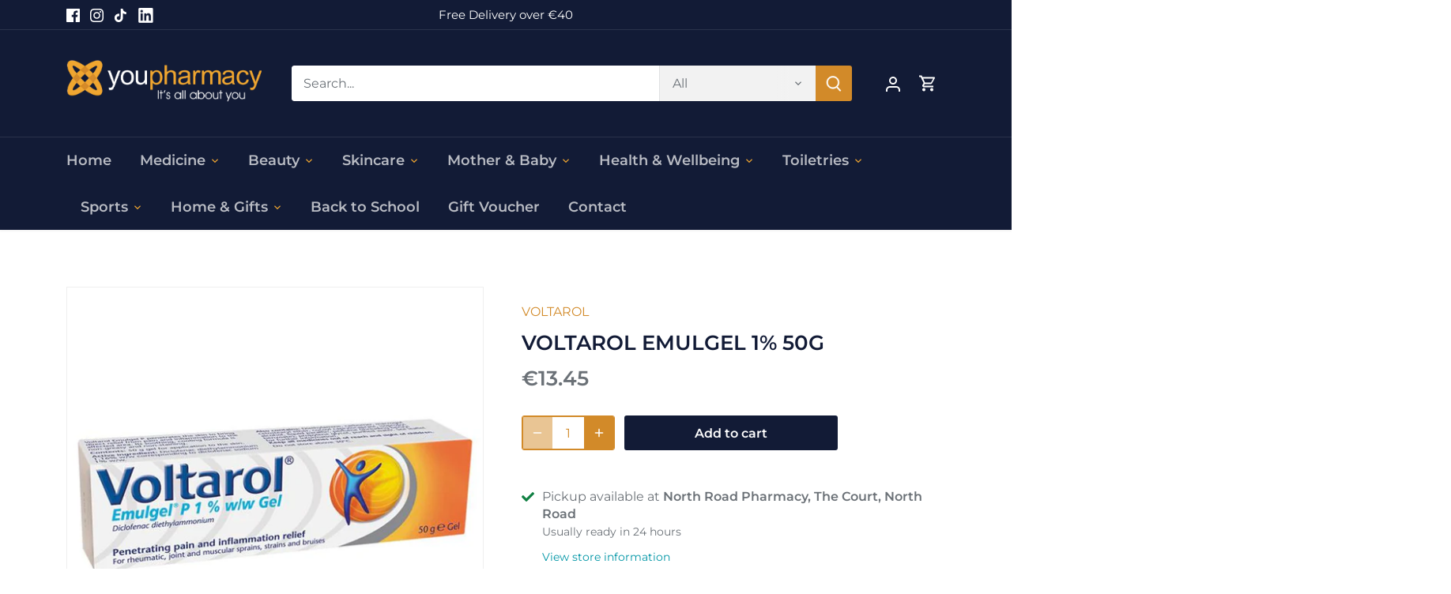

--- FILE ---
content_type: text/html; charset=utf-8
request_url: https://youpharmacy.com/products/voltarol-emulgel-1-50g
body_size: 29789
content:
<!doctype html>
<html class="no-js" lang="en">
<head>

  <!-- Global site tag (gtag.js) - Google Ads: AW-324558822 -->
<script async src="https://www.googletagmanager.com/gtag/js?id=AW-324558822"></script>
<script>
  window.dataLayer = window.dataLayer || [];
  function gtag(){dataLayer.push(arguments);}
  gtag('js', new Date());

  gtag('config', 'AW-324558822');
</script>

  <!-- Google tag (gtag.js) -->
<script async src="https://www.googletagmanager.com/gtag/js?id=G-3P9TRFEJB9"></script>
<script>
  window.dataLayer = window.dataLayer || [];
  function gtag(){dataLayer.push(arguments);}
  gtag('js', new Date());

  gtag('config', 'G-3P9TRFEJB9');
</script>

  <meta name="google-site-verification" content="Dq5NRPrl6xeuXJLafYYV-aQc273mu71m9b1Do9LRmJM" />
  <!-- Canopy 4.0.1 -->

  <link rel="preload" href="//youpharmacy.com/cdn/shop/t/3/assets/styles.css?v=23405383746170155231759333781" as="style">
  <meta charset="utf-8" />
<meta name="viewport" content="width=device-width,initial-scale=1.0" />
<meta http-equiv="X-UA-Compatible" content="IE=edge">

<link rel="preconnect" href="https://cdn.shopify.com" crossorigin>
<link rel="preconnect" href="https://fonts.shopify.com" crossorigin>
<link rel="preconnect" href="https://monorail-edge.shopifysvc.com"><link rel="preload" as="font" href="//youpharmacy.com/cdn/fonts/montserrat/montserrat_n4.81949fa0ac9fd2021e16436151e8eaa539321637.woff2" type="font/woff2" crossorigin><link rel="preload" as="font" href="//youpharmacy.com/cdn/fonts/montserrat/montserrat_n7.3c434e22befd5c18a6b4afadb1e3d77c128c7939.woff2" type="font/woff2" crossorigin><link rel="preload" as="font" href="//youpharmacy.com/cdn/fonts/montserrat/montserrat_i4.5a4ea298b4789e064f62a29aafc18d41f09ae59b.woff2" type="font/woff2" crossorigin><link rel="preload" as="font" href="//youpharmacy.com/cdn/fonts/montserrat/montserrat_i7.a0d4a463df4f146567d871890ffb3c80408e7732.woff2" type="font/woff2" crossorigin><link rel="preload" as="font" href="//youpharmacy.com/cdn/fonts/montserrat/montserrat_n6.1326b3e84230700ef15b3a29fb520639977513e0.woff2" type="font/woff2" crossorigin><link rel="preload" as="font" href="//youpharmacy.com/cdn/fonts/montserrat/montserrat_n6.1326b3e84230700ef15b3a29fb520639977513e0.woff2" type="font/woff2" crossorigin><link rel="preload" as="font" href="//youpharmacy.com/cdn/fonts/montserrat/montserrat_n6.1326b3e84230700ef15b3a29fb520639977513e0.woff2" type="font/woff2" crossorigin><link rel="preload" href="//youpharmacy.com/cdn/shop/t/3/assets/vendor.js?v=76899230338807655861669696442" as="script">
<link rel="preload" href="//youpharmacy.com/cdn/shop/t/3/assets/theme.js?v=145673598663179980231669696442" as="script"><link rel="canonical" href="https://youpharmacy.com/products/voltarol-emulgel-1-50g" /><link rel="shortcut icon" href="//youpharmacy.com/cdn/shop/files/favico.png?v=1642513554" type="image/png" /><meta name="description" content="Bring direct relief from pain and inflammation to the affected area. Chemicals causing pain and inflammation are produced by the body in response to injuries such as sprains and strains. Pain may also result from bruising. Voltarol contains Diclofenac, an anti-inflammatory drug which helps to reduce your body&#39;s inflamm">

  <meta name="theme-color" content="#d28a29">

  <title>
    VOLTAROL EMULGEL 1% 50G &ndash; YouPharmacy
  </title>

  <meta property="og:site_name" content="YouPharmacy">
<meta property="og:url" content="https://youpharmacy.com/products/voltarol-emulgel-1-50g">
<meta property="og:title" content="VOLTAROL EMULGEL 1% 50G">
<meta property="og:type" content="product">
<meta property="og:description" content="Bring direct relief from pain and inflammation to the affected area. Chemicals causing pain and inflammation are produced by the body in response to injuries such as sprains and strains. Pain may also result from bruising. Voltarol contains Diclofenac, an anti-inflammatory drug which helps to reduce your body&#39;s inflamm"><meta property="og:image" content="http://youpharmacy.com/cdn/shop/products/2418_1200x1200.jpg?v=1649073506">
  <meta property="og:image:secure_url" content="https://youpharmacy.com/cdn/shop/products/2418_1200x1200.jpg?v=1649073506">
  <meta property="og:image:width" content="600">
  <meta property="og:image:height" content="600"><meta property="og:price:amount" content="13.45">
  <meta property="og:price:currency" content="EUR"><meta name="twitter:card" content="summary_large_image">
<meta name="twitter:title" content="VOLTAROL EMULGEL 1% 50G">
<meta name="twitter:description" content="Bring direct relief from pain and inflammation to the affected area. Chemicals causing pain and inflammation are produced by the body in response to injuries such as sprains and strains. Pain may also result from bruising. Voltarol contains Diclofenac, an anti-inflammatory drug which helps to reduce your body&#39;s inflamm">


  <link href="//youpharmacy.com/cdn/shop/t/3/assets/styles.css?v=23405383746170155231759333781" rel="stylesheet" type="text/css" media="all" />

  <script>
    document.documentElement.className = document.documentElement.className.replace('no-js', 'js');
    window.theme = window.theme || {};
    theme.money_format = "€{{amount}}";
    theme.customerIsLoggedIn = false;
    theme.shippingCalcMoneyFormat = "€{{amount}} EUR";

    theme.strings = {
      previous: "Previous",
      next: "Next",
      close: "Close",
      addressError: "Error looking up that address",
      addressNoResults: "No results for that address",
      addressQueryLimit: "You have exceeded the Google API usage limit. Consider upgrading to a \u003ca href=\"https:\/\/developers.google.com\/maps\/premium\/usage-limits\"\u003ePremium Plan\u003c\/a\u003e.",
      authError: "There was a problem authenticating your Google Maps API Key.",
      shippingCalcSubmitButton: "Calculate shipping",
      shippingCalcSubmitButtonDisabled: "Calculating...",
      infiniteScrollCollectionLoading: "Loading more items...",
      infiniteScrollCollectionFinishedMsg : "No more items",
      infiniteScrollBlogLoading: "Loading more articles...",
      infiniteScrollBlogFinishedMsg : "No more articles",
      blogsShowTags: "Show tags",
      priceNonExistent: "Unavailable",
      buttonDefault: "Add to cart",
      buttonNoStock: "Out of stock",
      buttonNoVariant: "Unavailable",
      unitPriceSeparator: " \/ ",
      onlyXLeft: "[[ quantity ]] in stock",
      productAddingToCart: "Adding",
      productAddedToCart: "Added",
      quickbuyAdded: "Added to cart",
      cartSummary: "View cart",
      cartContinue: "Continue shopping",
      colorBoxPrevious: "Previous",
      colorBoxNext: "Next",
      colorBoxClose: "Close",
      imageSlider: "Image slider",
      confirmEmptyCart: "Are you sure you want to empty your cart?",
      inYourCart: "In your cart",
      removeFromCart: "Remove from cart",
      clearAll: "Clear all",
      layout_live_search_see_all: "See all results",
      general_quick_search_pages: "Pages",
      general_quick_search_no_results: "Sorry, we couldn\u0026#39;t find any results",
      products_labels_sold_out: "Sold Out",
      products_labels_sale: "Sale",
      maximumQuantity: "You can only have [quantity] in your cart",
      fullDetails: "Full details",
      cartConfirmRemove: "Are you sure you want to remove this item?"
    };

    theme.routes = {
      root_url: '/',
      account_url: '/account',
      account_login_url: '/account/login',
      account_logout_url: '/account/logout',
      account_recover_url: '/account/recover',
      account_register_url: '/account/register',
      account_addresses_url: '/account/addresses',
      collections_url: '/collections',
      all_products_collection_url: '/collections/all',
      search_url: '/search',
      cart_url: '/cart',
      cart_add_url: '/cart/add',
      cart_change_url: '/cart/change',
      cart_clear_url: '/cart/clear'
    };

    theme.scripts = {
      masonry: "\/\/youpharmacy.com\/cdn\/shop\/t\/3\/assets\/masonry.v3.2.2.min.js?v=169641371380462594081669696442",
      jqueryInfiniteScroll: "\/\/youpharmacy.com\/cdn\/shop\/t\/3\/assets\/jquery.infinitescroll.2.1.0.min.js?v=154868730476094579131669696442",
      underscore: "\/\/cdnjs.cloudflare.com\/ajax\/libs\/underscore.js\/1.6.0\/underscore-min.js",
      shopifyCommon: "\/\/youpharmacy.com\/cdn\/shopifycloud\/storefront\/assets\/themes_support\/shopify_common-5f594365.js",
      jqueryCart: "\/\/youpharmacy.com\/cdn\/shop\/t\/3\/assets\/shipping-calculator.v1.0.min.js?v=156283615219060590411669696442"
    };

    theme.settings = {
      cartType: "drawer-dynamic",
      openCartDrawerOnMob: true,
      quickBuyType: "in-page",
      superscriptDecimals: false
    }
  </script>

  <script>window.performance && window.performance.mark && window.performance.mark('shopify.content_for_header.start');</script><meta name="facebook-domain-verification" content="s2pq204azbxdwcr8l3ob8w66a4wyoc">
<meta name="facebook-domain-verification" content="dykfkev13sv3rnt9vsvrduibw0z84s">
<meta name="google-site-verification" content="Dq5NRPrl6xeuXJLafYYV-aQc273mu71m9b1Do9LRmJM">
<meta id="shopify-digital-wallet" name="shopify-digital-wallet" content="/61085810908/digital_wallets/dialog">
<meta name="shopify-checkout-api-token" content="794fe754da5f75a10aa622e3490615af">
<meta id="in-context-paypal-metadata" data-shop-id="61085810908" data-venmo-supported="false" data-environment="production" data-locale="en_US" data-paypal-v4="true" data-currency="EUR">
<link rel="alternate" type="application/json+oembed" href="https://youpharmacy.com/products/voltarol-emulgel-1-50g.oembed">
<script async="async" src="/checkouts/internal/preloads.js?locale=en-IE"></script>
<script id="shopify-features" type="application/json">{"accessToken":"794fe754da5f75a10aa622e3490615af","betas":["rich-media-storefront-analytics"],"domain":"youpharmacy.com","predictiveSearch":true,"shopId":61085810908,"locale":"en"}</script>
<script>var Shopify = Shopify || {};
Shopify.shop = "youpharmacy.myshopify.com";
Shopify.locale = "en";
Shopify.currency = {"active":"EUR","rate":"1.0"};
Shopify.country = "IE";
Shopify.theme = {"name":"Webunity of Canopy","id":136708161756,"schema_name":"Canopy","schema_version":"4.0.1","theme_store_id":732,"role":"main"};
Shopify.theme.handle = "null";
Shopify.theme.style = {"id":null,"handle":null};
Shopify.cdnHost = "youpharmacy.com/cdn";
Shopify.routes = Shopify.routes || {};
Shopify.routes.root = "/";</script>
<script type="module">!function(o){(o.Shopify=o.Shopify||{}).modules=!0}(window);</script>
<script>!function(o){function n(){var o=[];function n(){o.push(Array.prototype.slice.apply(arguments))}return n.q=o,n}var t=o.Shopify=o.Shopify||{};t.loadFeatures=n(),t.autoloadFeatures=n()}(window);</script>
<script id="shop-js-analytics" type="application/json">{"pageType":"product"}</script>
<script defer="defer" async type="module" src="//youpharmacy.com/cdn/shopifycloud/shop-js/modules/v2/client.init-shop-cart-sync_C5BV16lS.en.esm.js"></script>
<script defer="defer" async type="module" src="//youpharmacy.com/cdn/shopifycloud/shop-js/modules/v2/chunk.common_CygWptCX.esm.js"></script>
<script type="module">
  await import("//youpharmacy.com/cdn/shopifycloud/shop-js/modules/v2/client.init-shop-cart-sync_C5BV16lS.en.esm.js");
await import("//youpharmacy.com/cdn/shopifycloud/shop-js/modules/v2/chunk.common_CygWptCX.esm.js");

  window.Shopify.SignInWithShop?.initShopCartSync?.({"fedCMEnabled":true,"windoidEnabled":true});

</script>
<script id="__st">var __st={"a":61085810908,"offset":0,"reqid":"bdcaf8be-0f9f-42b4-9350-62405cb53a93-1768706736","pageurl":"youpharmacy.com\/products\/voltarol-emulgel-1-50g","u":"8dc2b1d5404a","p":"product","rtyp":"product","rid":7630336852188};</script>
<script>window.ShopifyPaypalV4VisibilityTracking = true;</script>
<script id="captcha-bootstrap">!function(){'use strict';const t='contact',e='account',n='new_comment',o=[[t,t],['blogs',n],['comments',n],[t,'customer']],c=[[e,'customer_login'],[e,'guest_login'],[e,'recover_customer_password'],[e,'create_customer']],r=t=>t.map((([t,e])=>`form[action*='/${t}']:not([data-nocaptcha='true']) input[name='form_type'][value='${e}']`)).join(','),a=t=>()=>t?[...document.querySelectorAll(t)].map((t=>t.form)):[];function s(){const t=[...o],e=r(t);return a(e)}const i='password',u='form_key',d=['recaptcha-v3-token','g-recaptcha-response','h-captcha-response',i],f=()=>{try{return window.sessionStorage}catch{return}},m='__shopify_v',_=t=>t.elements[u];function p(t,e,n=!1){try{const o=window.sessionStorage,c=JSON.parse(o.getItem(e)),{data:r}=function(t){const{data:e,action:n}=t;return t[m]||n?{data:e,action:n}:{data:t,action:n}}(c);for(const[e,n]of Object.entries(r))t.elements[e]&&(t.elements[e].value=n);n&&o.removeItem(e)}catch(o){console.error('form repopulation failed',{error:o})}}const l='form_type',E='cptcha';function T(t){t.dataset[E]=!0}const w=window,h=w.document,L='Shopify',v='ce_forms',y='captcha';let A=!1;((t,e)=>{const n=(g='f06e6c50-85a8-45c8-87d0-21a2b65856fe',I='https://cdn.shopify.com/shopifycloud/storefront-forms-hcaptcha/ce_storefront_forms_captcha_hcaptcha.v1.5.2.iife.js',D={infoText:'Protected by hCaptcha',privacyText:'Privacy',termsText:'Terms'},(t,e,n)=>{const o=w[L][v],c=o.bindForm;if(c)return c(t,g,e,D).then(n);var r;o.q.push([[t,g,e,D],n]),r=I,A||(h.body.append(Object.assign(h.createElement('script'),{id:'captcha-provider',async:!0,src:r})),A=!0)});var g,I,D;w[L]=w[L]||{},w[L][v]=w[L][v]||{},w[L][v].q=[],w[L][y]=w[L][y]||{},w[L][y].protect=function(t,e){n(t,void 0,e),T(t)},Object.freeze(w[L][y]),function(t,e,n,w,h,L){const[v,y,A,g]=function(t,e,n){const i=e?o:[],u=t?c:[],d=[...i,...u],f=r(d),m=r(i),_=r(d.filter((([t,e])=>n.includes(e))));return[a(f),a(m),a(_),s()]}(w,h,L),I=t=>{const e=t.target;return e instanceof HTMLFormElement?e:e&&e.form},D=t=>v().includes(t);t.addEventListener('submit',(t=>{const e=I(t);if(!e)return;const n=D(e)&&!e.dataset.hcaptchaBound&&!e.dataset.recaptchaBound,o=_(e),c=g().includes(e)&&(!o||!o.value);(n||c)&&t.preventDefault(),c&&!n&&(function(t){try{if(!f())return;!function(t){const e=f();if(!e)return;const n=_(t);if(!n)return;const o=n.value;o&&e.removeItem(o)}(t);const e=Array.from(Array(32),(()=>Math.random().toString(36)[2])).join('');!function(t,e){_(t)||t.append(Object.assign(document.createElement('input'),{type:'hidden',name:u})),t.elements[u].value=e}(t,e),function(t,e){const n=f();if(!n)return;const o=[...t.querySelectorAll(`input[type='${i}']`)].map((({name:t})=>t)),c=[...d,...o],r={};for(const[a,s]of new FormData(t).entries())c.includes(a)||(r[a]=s);n.setItem(e,JSON.stringify({[m]:1,action:t.action,data:r}))}(t,e)}catch(e){console.error('failed to persist form',e)}}(e),e.submit())}));const S=(t,e)=>{t&&!t.dataset[E]&&(n(t,e.some((e=>e===t))),T(t))};for(const o of['focusin','change'])t.addEventListener(o,(t=>{const e=I(t);D(e)&&S(e,y())}));const B=e.get('form_key'),M=e.get(l),P=B&&M;t.addEventListener('DOMContentLoaded',(()=>{const t=y();if(P)for(const e of t)e.elements[l].value===M&&p(e,B);[...new Set([...A(),...v().filter((t=>'true'===t.dataset.shopifyCaptcha))])].forEach((e=>S(e,t)))}))}(h,new URLSearchParams(w.location.search),n,t,e,['guest_login'])})(!0,!0)}();</script>
<script integrity="sha256-4kQ18oKyAcykRKYeNunJcIwy7WH5gtpwJnB7kiuLZ1E=" data-source-attribution="shopify.loadfeatures" defer="defer" src="//youpharmacy.com/cdn/shopifycloud/storefront/assets/storefront/load_feature-a0a9edcb.js" crossorigin="anonymous"></script>
<script data-source-attribution="shopify.dynamic_checkout.dynamic.init">var Shopify=Shopify||{};Shopify.PaymentButton=Shopify.PaymentButton||{isStorefrontPortableWallets:!0,init:function(){window.Shopify.PaymentButton.init=function(){};var t=document.createElement("script");t.src="https://youpharmacy.com/cdn/shopifycloud/portable-wallets/latest/portable-wallets.en.js",t.type="module",document.head.appendChild(t)}};
</script>
<script data-source-attribution="shopify.dynamic_checkout.buyer_consent">
  function portableWalletsHideBuyerConsent(e){var t=document.getElementById("shopify-buyer-consent"),n=document.getElementById("shopify-subscription-policy-button");t&&n&&(t.classList.add("hidden"),t.setAttribute("aria-hidden","true"),n.removeEventListener("click",e))}function portableWalletsShowBuyerConsent(e){var t=document.getElementById("shopify-buyer-consent"),n=document.getElementById("shopify-subscription-policy-button");t&&n&&(t.classList.remove("hidden"),t.removeAttribute("aria-hidden"),n.addEventListener("click",e))}window.Shopify?.PaymentButton&&(window.Shopify.PaymentButton.hideBuyerConsent=portableWalletsHideBuyerConsent,window.Shopify.PaymentButton.showBuyerConsent=portableWalletsShowBuyerConsent);
</script>
<script>
  function portableWalletsCleanup(e){e&&e.src&&console.error("Failed to load portable wallets script "+e.src);var t=document.querySelectorAll("shopify-accelerated-checkout .shopify-payment-button__skeleton, shopify-accelerated-checkout-cart .wallet-cart-button__skeleton"),e=document.getElementById("shopify-buyer-consent");for(let e=0;e<t.length;e++)t[e].remove();e&&e.remove()}function portableWalletsNotLoadedAsModule(e){e instanceof ErrorEvent&&"string"==typeof e.message&&e.message.includes("import.meta")&&"string"==typeof e.filename&&e.filename.includes("portable-wallets")&&(window.removeEventListener("error",portableWalletsNotLoadedAsModule),window.Shopify.PaymentButton.failedToLoad=e,"loading"===document.readyState?document.addEventListener("DOMContentLoaded",window.Shopify.PaymentButton.init):window.Shopify.PaymentButton.init())}window.addEventListener("error",portableWalletsNotLoadedAsModule);
</script>

<script type="module" src="https://youpharmacy.com/cdn/shopifycloud/portable-wallets/latest/portable-wallets.en.js" onError="portableWalletsCleanup(this)" crossorigin="anonymous"></script>
<script nomodule>
  document.addEventListener("DOMContentLoaded", portableWalletsCleanup);
</script>

<link id="shopify-accelerated-checkout-styles" rel="stylesheet" media="screen" href="https://youpharmacy.com/cdn/shopifycloud/portable-wallets/latest/accelerated-checkout-backwards-compat.css" crossorigin="anonymous">
<style id="shopify-accelerated-checkout-cart">
        #shopify-buyer-consent {
  margin-top: 1em;
  display: inline-block;
  width: 100%;
}

#shopify-buyer-consent.hidden {
  display: none;
}

#shopify-subscription-policy-button {
  background: none;
  border: none;
  padding: 0;
  text-decoration: underline;
  font-size: inherit;
  cursor: pointer;
}

#shopify-subscription-policy-button::before {
  box-shadow: none;
}

      </style>

<script>window.performance && window.performance.mark && window.performance.mark('shopify.content_for_header.end');</script>

  <script>
    Shopify.money_format = "€{{amount}}";
  </script>

<!-- BEGIN app block: shopify://apps/klaviyo-email-marketing-sms/blocks/klaviyo-onsite-embed/2632fe16-c075-4321-a88b-50b567f42507 -->












  <script async src="https://static.klaviyo.com/onsite/js/TiD4hv/klaviyo.js?company_id=TiD4hv"></script>
  <script>!function(){if(!window.klaviyo){window._klOnsite=window._klOnsite||[];try{window.klaviyo=new Proxy({},{get:function(n,i){return"push"===i?function(){var n;(n=window._klOnsite).push.apply(n,arguments)}:function(){for(var n=arguments.length,o=new Array(n),w=0;w<n;w++)o[w]=arguments[w];var t="function"==typeof o[o.length-1]?o.pop():void 0,e=new Promise((function(n){window._klOnsite.push([i].concat(o,[function(i){t&&t(i),n(i)}]))}));return e}}})}catch(n){window.klaviyo=window.klaviyo||[],window.klaviyo.push=function(){var n;(n=window._klOnsite).push.apply(n,arguments)}}}}();</script>

  
    <script id="viewed_product">
      if (item == null) {
        var _learnq = _learnq || [];

        var MetafieldReviews = null
        var MetafieldYotpoRating = null
        var MetafieldYotpoCount = null
        var MetafieldLooxRating = null
        var MetafieldLooxCount = null
        var okendoProduct = null
        var okendoProductReviewCount = null
        var okendoProductReviewAverageValue = null
        try {
          // The following fields are used for Customer Hub recently viewed in order to add reviews.
          // This information is not part of __kla_viewed. Instead, it is part of __kla_viewed_reviewed_items
          MetafieldReviews = {};
          MetafieldYotpoRating = null
          MetafieldYotpoCount = null
          MetafieldLooxRating = null
          MetafieldLooxCount = null

          okendoProduct = null
          // If the okendo metafield is not legacy, it will error, which then requires the new json formatted data
          if (okendoProduct && 'error' in okendoProduct) {
            okendoProduct = null
          }
          okendoProductReviewCount = okendoProduct ? okendoProduct.reviewCount : null
          okendoProductReviewAverageValue = okendoProduct ? okendoProduct.reviewAverageValue : null
        } catch (error) {
          console.error('Error in Klaviyo onsite reviews tracking:', error);
        }

        var item = {
          Name: "VOLTAROL EMULGEL 1% 50G",
          ProductID: 7630336852188,
          Categories: ["Pain Relief"],
          ImageURL: "https://youpharmacy.com/cdn/shop/products/2418_grande.jpg?v=1649073506",
          URL: "https://youpharmacy.com/products/voltarol-emulgel-1-50g",
          Brand: "VOLTAROL",
          Price: "€13.45",
          Value: "13.45",
          CompareAtPrice: "€0.00"
        };
        _learnq.push(['track', 'Viewed Product', item]);
        _learnq.push(['trackViewedItem', {
          Title: item.Name,
          ItemId: item.ProductID,
          Categories: item.Categories,
          ImageUrl: item.ImageURL,
          Url: item.URL,
          Metadata: {
            Brand: item.Brand,
            Price: item.Price,
            Value: item.Value,
            CompareAtPrice: item.CompareAtPrice
          },
          metafields:{
            reviews: MetafieldReviews,
            yotpo:{
              rating: MetafieldYotpoRating,
              count: MetafieldYotpoCount,
            },
            loox:{
              rating: MetafieldLooxRating,
              count: MetafieldLooxCount,
            },
            okendo: {
              rating: okendoProductReviewAverageValue,
              count: okendoProductReviewCount,
            }
          }
        }]);
      }
    </script>
  




  <script>
    window.klaviyoReviewsProductDesignMode = false
  </script>







<!-- END app block --><!-- BEGIN app block: shopify://apps/minmaxify-order-limits/blocks/app-embed-block/3acfba32-89f3-4377-ae20-cbb9abc48475 --><script type="text/javascript">minMaxifyContext={cartItemExtras: [], product: { product_id:7630336852188, collection: [398118027484], tag:["Pain Relief"]}}</script> <script type="text/javascript" src="https://limits.minmaxify.com/youpharmacy.myshopify.com?v=90a&r=20221027141328"></script>

<!-- END app block --><link href="https://monorail-edge.shopifysvc.com" rel="dns-prefetch">
<script>(function(){if ("sendBeacon" in navigator && "performance" in window) {try {var session_token_from_headers = performance.getEntriesByType('navigation')[0].serverTiming.find(x => x.name == '_s').description;} catch {var session_token_from_headers = undefined;}var session_cookie_matches = document.cookie.match(/_shopify_s=([^;]*)/);var session_token_from_cookie = session_cookie_matches && session_cookie_matches.length === 2 ? session_cookie_matches[1] : "";var session_token = session_token_from_headers || session_token_from_cookie || "";function handle_abandonment_event(e) {var entries = performance.getEntries().filter(function(entry) {return /monorail-edge.shopifysvc.com/.test(entry.name);});if (!window.abandonment_tracked && entries.length === 0) {window.abandonment_tracked = true;var currentMs = Date.now();var navigation_start = performance.timing.navigationStart;var payload = {shop_id: 61085810908,url: window.location.href,navigation_start,duration: currentMs - navigation_start,session_token,page_type: "product"};window.navigator.sendBeacon("https://monorail-edge.shopifysvc.com/v1/produce", JSON.stringify({schema_id: "online_store_buyer_site_abandonment/1.1",payload: payload,metadata: {event_created_at_ms: currentMs,event_sent_at_ms: currentMs}}));}}window.addEventListener('pagehide', handle_abandonment_event);}}());</script>
<script id="web-pixels-manager-setup">(function e(e,d,r,n,o){if(void 0===o&&(o={}),!Boolean(null===(a=null===(i=window.Shopify)||void 0===i?void 0:i.analytics)||void 0===a?void 0:a.replayQueue)){var i,a;window.Shopify=window.Shopify||{};var t=window.Shopify;t.analytics=t.analytics||{};var s=t.analytics;s.replayQueue=[],s.publish=function(e,d,r){return s.replayQueue.push([e,d,r]),!0};try{self.performance.mark("wpm:start")}catch(e){}var l=function(){var e={modern:/Edge?\/(1{2}[4-9]|1[2-9]\d|[2-9]\d{2}|\d{4,})\.\d+(\.\d+|)|Firefox\/(1{2}[4-9]|1[2-9]\d|[2-9]\d{2}|\d{4,})\.\d+(\.\d+|)|Chrom(ium|e)\/(9{2}|\d{3,})\.\d+(\.\d+|)|(Maci|X1{2}).+ Version\/(15\.\d+|(1[6-9]|[2-9]\d|\d{3,})\.\d+)([,.]\d+|)( \(\w+\)|)( Mobile\/\w+|) Safari\/|Chrome.+OPR\/(9{2}|\d{3,})\.\d+\.\d+|(CPU[ +]OS|iPhone[ +]OS|CPU[ +]iPhone|CPU IPhone OS|CPU iPad OS)[ +]+(15[._]\d+|(1[6-9]|[2-9]\d|\d{3,})[._]\d+)([._]\d+|)|Android:?[ /-](13[3-9]|1[4-9]\d|[2-9]\d{2}|\d{4,})(\.\d+|)(\.\d+|)|Android.+Firefox\/(13[5-9]|1[4-9]\d|[2-9]\d{2}|\d{4,})\.\d+(\.\d+|)|Android.+Chrom(ium|e)\/(13[3-9]|1[4-9]\d|[2-9]\d{2}|\d{4,})\.\d+(\.\d+|)|SamsungBrowser\/([2-9]\d|\d{3,})\.\d+/,legacy:/Edge?\/(1[6-9]|[2-9]\d|\d{3,})\.\d+(\.\d+|)|Firefox\/(5[4-9]|[6-9]\d|\d{3,})\.\d+(\.\d+|)|Chrom(ium|e)\/(5[1-9]|[6-9]\d|\d{3,})\.\d+(\.\d+|)([\d.]+$|.*Safari\/(?![\d.]+ Edge\/[\d.]+$))|(Maci|X1{2}).+ Version\/(10\.\d+|(1[1-9]|[2-9]\d|\d{3,})\.\d+)([,.]\d+|)( \(\w+\)|)( Mobile\/\w+|) Safari\/|Chrome.+OPR\/(3[89]|[4-9]\d|\d{3,})\.\d+\.\d+|(CPU[ +]OS|iPhone[ +]OS|CPU[ +]iPhone|CPU IPhone OS|CPU iPad OS)[ +]+(10[._]\d+|(1[1-9]|[2-9]\d|\d{3,})[._]\d+)([._]\d+|)|Android:?[ /-](13[3-9]|1[4-9]\d|[2-9]\d{2}|\d{4,})(\.\d+|)(\.\d+|)|Mobile Safari.+OPR\/([89]\d|\d{3,})\.\d+\.\d+|Android.+Firefox\/(13[5-9]|1[4-9]\d|[2-9]\d{2}|\d{4,})\.\d+(\.\d+|)|Android.+Chrom(ium|e)\/(13[3-9]|1[4-9]\d|[2-9]\d{2}|\d{4,})\.\d+(\.\d+|)|Android.+(UC? ?Browser|UCWEB|U3)[ /]?(15\.([5-9]|\d{2,})|(1[6-9]|[2-9]\d|\d{3,})\.\d+)\.\d+|SamsungBrowser\/(5\.\d+|([6-9]|\d{2,})\.\d+)|Android.+MQ{2}Browser\/(14(\.(9|\d{2,})|)|(1[5-9]|[2-9]\d|\d{3,})(\.\d+|))(\.\d+|)|K[Aa][Ii]OS\/(3\.\d+|([4-9]|\d{2,})\.\d+)(\.\d+|)/},d=e.modern,r=e.legacy,n=navigator.userAgent;return n.match(d)?"modern":n.match(r)?"legacy":"unknown"}(),u="modern"===l?"modern":"legacy",c=(null!=n?n:{modern:"",legacy:""})[u],f=function(e){return[e.baseUrl,"/wpm","/b",e.hashVersion,"modern"===e.buildTarget?"m":"l",".js"].join("")}({baseUrl:d,hashVersion:r,buildTarget:u}),m=function(e){var d=e.version,r=e.bundleTarget,n=e.surface,o=e.pageUrl,i=e.monorailEndpoint;return{emit:function(e){var a=e.status,t=e.errorMsg,s=(new Date).getTime(),l=JSON.stringify({metadata:{event_sent_at_ms:s},events:[{schema_id:"web_pixels_manager_load/3.1",payload:{version:d,bundle_target:r,page_url:o,status:a,surface:n,error_msg:t},metadata:{event_created_at_ms:s}}]});if(!i)return console&&console.warn&&console.warn("[Web Pixels Manager] No Monorail endpoint provided, skipping logging."),!1;try{return self.navigator.sendBeacon.bind(self.navigator)(i,l)}catch(e){}var u=new XMLHttpRequest;try{return u.open("POST",i,!0),u.setRequestHeader("Content-Type","text/plain"),u.send(l),!0}catch(e){return console&&console.warn&&console.warn("[Web Pixels Manager] Got an unhandled error while logging to Monorail."),!1}}}}({version:r,bundleTarget:l,surface:e.surface,pageUrl:self.location.href,monorailEndpoint:e.monorailEndpoint});try{o.browserTarget=l,function(e){var d=e.src,r=e.async,n=void 0===r||r,o=e.onload,i=e.onerror,a=e.sri,t=e.scriptDataAttributes,s=void 0===t?{}:t,l=document.createElement("script"),u=document.querySelector("head"),c=document.querySelector("body");if(l.async=n,l.src=d,a&&(l.integrity=a,l.crossOrigin="anonymous"),s)for(var f in s)if(Object.prototype.hasOwnProperty.call(s,f))try{l.dataset[f]=s[f]}catch(e){}if(o&&l.addEventListener("load",o),i&&l.addEventListener("error",i),u)u.appendChild(l);else{if(!c)throw new Error("Did not find a head or body element to append the script");c.appendChild(l)}}({src:f,async:!0,onload:function(){if(!function(){var e,d;return Boolean(null===(d=null===(e=window.Shopify)||void 0===e?void 0:e.analytics)||void 0===d?void 0:d.initialized)}()){var d=window.webPixelsManager.init(e)||void 0;if(d){var r=window.Shopify.analytics;r.replayQueue.forEach((function(e){var r=e[0],n=e[1],o=e[2];d.publishCustomEvent(r,n,o)})),r.replayQueue=[],r.publish=d.publishCustomEvent,r.visitor=d.visitor,r.initialized=!0}}},onerror:function(){return m.emit({status:"failed",errorMsg:"".concat(f," has failed to load")})},sri:function(e){var d=/^sha384-[A-Za-z0-9+/=]+$/;return"string"==typeof e&&d.test(e)}(c)?c:"",scriptDataAttributes:o}),m.emit({status:"loading"})}catch(e){m.emit({status:"failed",errorMsg:(null==e?void 0:e.message)||"Unknown error"})}}})({shopId: 61085810908,storefrontBaseUrl: "https://youpharmacy.com",extensionsBaseUrl: "https://extensions.shopifycdn.com/cdn/shopifycloud/web-pixels-manager",monorailEndpoint: "https://monorail-edge.shopifysvc.com/unstable/produce_batch",surface: "storefront-renderer",enabledBetaFlags: ["2dca8a86"],webPixelsConfigList: [{"id":"3923214685","configuration":"{\"accountID\":\"TiD4hv\",\"webPixelConfig\":\"eyJlbmFibGVBZGRlZFRvQ2FydEV2ZW50cyI6IHRydWV9\"}","eventPayloadVersion":"v1","runtimeContext":"STRICT","scriptVersion":"524f6c1ee37bacdca7657a665bdca589","type":"APP","apiClientId":123074,"privacyPurposes":["ANALYTICS","MARKETING"],"dataSharingAdjustments":{"protectedCustomerApprovalScopes":["read_customer_address","read_customer_email","read_customer_name","read_customer_personal_data","read_customer_phone"]}},{"id":"992280925","configuration":"{\"config\":\"{\\\"pixel_id\\\":\\\"AW-324558822\\\",\\\"target_country\\\":\\\"IE\\\",\\\"gtag_events\\\":[{\\\"type\\\":\\\"search\\\",\\\"action_label\\\":\\\"AW-324558822\\\/9etBCL7f3cMDEOa_4ZoB\\\"},{\\\"type\\\":\\\"begin_checkout\\\",\\\"action_label\\\":\\\"AW-324558822\\\/THiDCLvf3cMDEOa_4ZoB\\\"},{\\\"type\\\":\\\"view_item\\\",\\\"action_label\\\":[\\\"AW-324558822\\\/V084CLXf3cMDEOa_4ZoB\\\",\\\"MC-DRNM8QZMQC\\\"]},{\\\"type\\\":\\\"purchase\\\",\\\"action_label\\\":[\\\"AW-324558822\\\/W97cCLLf3cMDEOa_4ZoB\\\",\\\"MC-DRNM8QZMQC\\\"]},{\\\"type\\\":\\\"page_view\\\",\\\"action_label\\\":[\\\"AW-324558822\\\/gUOlCK_f3cMDEOa_4ZoB\\\",\\\"MC-DRNM8QZMQC\\\"]},{\\\"type\\\":\\\"add_payment_info\\\",\\\"action_label\\\":\\\"AW-324558822\\\/R3JYCMHf3cMDEOa_4ZoB\\\"},{\\\"type\\\":\\\"add_to_cart\\\",\\\"action_label\\\":\\\"AW-324558822\\\/l4TGCLjf3cMDEOa_4ZoB\\\"}],\\\"enable_monitoring_mode\\\":false}\"}","eventPayloadVersion":"v1","runtimeContext":"OPEN","scriptVersion":"b2a88bafab3e21179ed38636efcd8a93","type":"APP","apiClientId":1780363,"privacyPurposes":[],"dataSharingAdjustments":{"protectedCustomerApprovalScopes":["read_customer_address","read_customer_email","read_customer_name","read_customer_personal_data","read_customer_phone"]}},{"id":"288817501","configuration":"{\"pixel_id\":\"734380607598534\",\"pixel_type\":\"facebook_pixel\",\"metaapp_system_user_token\":\"-\"}","eventPayloadVersion":"v1","runtimeContext":"OPEN","scriptVersion":"ca16bc87fe92b6042fbaa3acc2fbdaa6","type":"APP","apiClientId":2329312,"privacyPurposes":["ANALYTICS","MARKETING","SALE_OF_DATA"],"dataSharingAdjustments":{"protectedCustomerApprovalScopes":["read_customer_address","read_customer_email","read_customer_name","read_customer_personal_data","read_customer_phone"]}},{"id":"shopify-app-pixel","configuration":"{}","eventPayloadVersion":"v1","runtimeContext":"STRICT","scriptVersion":"0450","apiClientId":"shopify-pixel","type":"APP","privacyPurposes":["ANALYTICS","MARKETING"]},{"id":"shopify-custom-pixel","eventPayloadVersion":"v1","runtimeContext":"LAX","scriptVersion":"0450","apiClientId":"shopify-pixel","type":"CUSTOM","privacyPurposes":["ANALYTICS","MARKETING"]}],isMerchantRequest: false,initData: {"shop":{"name":"YouPharmacy","paymentSettings":{"currencyCode":"EUR"},"myshopifyDomain":"youpharmacy.myshopify.com","countryCode":"IE","storefrontUrl":"https:\/\/youpharmacy.com"},"customer":null,"cart":null,"checkout":null,"productVariants":[{"price":{"amount":13.45,"currencyCode":"EUR"},"product":{"title":"VOLTAROL EMULGEL 1% 50G","vendor":"VOLTAROL","id":"7630336852188","untranslatedTitle":"VOLTAROL EMULGEL 1% 50G","url":"\/products\/voltarol-emulgel-1-50g","type":""},"id":"42780836069596","image":{"src":"\/\/youpharmacy.com\/cdn\/shop\/products\/2418.jpg?v=1649073506"},"sku":"5051562035806","title":"Default Title","untranslatedTitle":"Default Title"}],"purchasingCompany":null},},"https://youpharmacy.com/cdn","fcfee988w5aeb613cpc8e4bc33m6693e112",{"modern":"","legacy":""},{"shopId":"61085810908","storefrontBaseUrl":"https:\/\/youpharmacy.com","extensionBaseUrl":"https:\/\/extensions.shopifycdn.com\/cdn\/shopifycloud\/web-pixels-manager","surface":"storefront-renderer","enabledBetaFlags":"[\"2dca8a86\"]","isMerchantRequest":"false","hashVersion":"fcfee988w5aeb613cpc8e4bc33m6693e112","publish":"custom","events":"[[\"page_viewed\",{}],[\"product_viewed\",{\"productVariant\":{\"price\":{\"amount\":13.45,\"currencyCode\":\"EUR\"},\"product\":{\"title\":\"VOLTAROL EMULGEL 1% 50G\",\"vendor\":\"VOLTAROL\",\"id\":\"7630336852188\",\"untranslatedTitle\":\"VOLTAROL EMULGEL 1% 50G\",\"url\":\"\/products\/voltarol-emulgel-1-50g\",\"type\":\"\"},\"id\":\"42780836069596\",\"image\":{\"src\":\"\/\/youpharmacy.com\/cdn\/shop\/products\/2418.jpg?v=1649073506\"},\"sku\":\"5051562035806\",\"title\":\"Default Title\",\"untranslatedTitle\":\"Default Title\"}}]]"});</script><script>
  window.ShopifyAnalytics = window.ShopifyAnalytics || {};
  window.ShopifyAnalytics.meta = window.ShopifyAnalytics.meta || {};
  window.ShopifyAnalytics.meta.currency = 'EUR';
  var meta = {"product":{"id":7630336852188,"gid":"gid:\/\/shopify\/Product\/7630336852188","vendor":"VOLTAROL","type":"","handle":"voltarol-emulgel-1-50g","variants":[{"id":42780836069596,"price":1345,"name":"VOLTAROL EMULGEL 1% 50G","public_title":null,"sku":"5051562035806"}],"remote":false},"page":{"pageType":"product","resourceType":"product","resourceId":7630336852188,"requestId":"bdcaf8be-0f9f-42b4-9350-62405cb53a93-1768706736"}};
  for (var attr in meta) {
    window.ShopifyAnalytics.meta[attr] = meta[attr];
  }
</script>
<script class="analytics">
  (function () {
    var customDocumentWrite = function(content) {
      var jquery = null;

      if (window.jQuery) {
        jquery = window.jQuery;
      } else if (window.Checkout && window.Checkout.$) {
        jquery = window.Checkout.$;
      }

      if (jquery) {
        jquery('body').append(content);
      }
    };

    var hasLoggedConversion = function(token) {
      if (token) {
        return document.cookie.indexOf('loggedConversion=' + token) !== -1;
      }
      return false;
    }

    var setCookieIfConversion = function(token) {
      if (token) {
        var twoMonthsFromNow = new Date(Date.now());
        twoMonthsFromNow.setMonth(twoMonthsFromNow.getMonth() + 2);

        document.cookie = 'loggedConversion=' + token + '; expires=' + twoMonthsFromNow;
      }
    }

    var trekkie = window.ShopifyAnalytics.lib = window.trekkie = window.trekkie || [];
    if (trekkie.integrations) {
      return;
    }
    trekkie.methods = [
      'identify',
      'page',
      'ready',
      'track',
      'trackForm',
      'trackLink'
    ];
    trekkie.factory = function(method) {
      return function() {
        var args = Array.prototype.slice.call(arguments);
        args.unshift(method);
        trekkie.push(args);
        return trekkie;
      };
    };
    for (var i = 0; i < trekkie.methods.length; i++) {
      var key = trekkie.methods[i];
      trekkie[key] = trekkie.factory(key);
    }
    trekkie.load = function(config) {
      trekkie.config = config || {};
      trekkie.config.initialDocumentCookie = document.cookie;
      var first = document.getElementsByTagName('script')[0];
      var script = document.createElement('script');
      script.type = 'text/javascript';
      script.onerror = function(e) {
        var scriptFallback = document.createElement('script');
        scriptFallback.type = 'text/javascript';
        scriptFallback.onerror = function(error) {
                var Monorail = {
      produce: function produce(monorailDomain, schemaId, payload) {
        var currentMs = new Date().getTime();
        var event = {
          schema_id: schemaId,
          payload: payload,
          metadata: {
            event_created_at_ms: currentMs,
            event_sent_at_ms: currentMs
          }
        };
        return Monorail.sendRequest("https://" + monorailDomain + "/v1/produce", JSON.stringify(event));
      },
      sendRequest: function sendRequest(endpointUrl, payload) {
        // Try the sendBeacon API
        if (window && window.navigator && typeof window.navigator.sendBeacon === 'function' && typeof window.Blob === 'function' && !Monorail.isIos12()) {
          var blobData = new window.Blob([payload], {
            type: 'text/plain'
          });

          if (window.navigator.sendBeacon(endpointUrl, blobData)) {
            return true;
          } // sendBeacon was not successful

        } // XHR beacon

        var xhr = new XMLHttpRequest();

        try {
          xhr.open('POST', endpointUrl);
          xhr.setRequestHeader('Content-Type', 'text/plain');
          xhr.send(payload);
        } catch (e) {
          console.log(e);
        }

        return false;
      },
      isIos12: function isIos12() {
        return window.navigator.userAgent.lastIndexOf('iPhone; CPU iPhone OS 12_') !== -1 || window.navigator.userAgent.lastIndexOf('iPad; CPU OS 12_') !== -1;
      }
    };
    Monorail.produce('monorail-edge.shopifysvc.com',
      'trekkie_storefront_load_errors/1.1',
      {shop_id: 61085810908,
      theme_id: 136708161756,
      app_name: "storefront",
      context_url: window.location.href,
      source_url: "//youpharmacy.com/cdn/s/trekkie.storefront.cd680fe47e6c39ca5d5df5f0a32d569bc48c0f27.min.js"});

        };
        scriptFallback.async = true;
        scriptFallback.src = '//youpharmacy.com/cdn/s/trekkie.storefront.cd680fe47e6c39ca5d5df5f0a32d569bc48c0f27.min.js';
        first.parentNode.insertBefore(scriptFallback, first);
      };
      script.async = true;
      script.src = '//youpharmacy.com/cdn/s/trekkie.storefront.cd680fe47e6c39ca5d5df5f0a32d569bc48c0f27.min.js';
      first.parentNode.insertBefore(script, first);
    };
    trekkie.load(
      {"Trekkie":{"appName":"storefront","development":false,"defaultAttributes":{"shopId":61085810908,"isMerchantRequest":null,"themeId":136708161756,"themeCityHash":"16655048800222713092","contentLanguage":"en","currency":"EUR","eventMetadataId":"2e9048cb-e46c-4888-ba8f-c7dc25f5421e"},"isServerSideCookieWritingEnabled":true,"monorailRegion":"shop_domain","enabledBetaFlags":["65f19447"]},"Session Attribution":{},"S2S":{"facebookCapiEnabled":true,"source":"trekkie-storefront-renderer","apiClientId":580111}}
    );

    var loaded = false;
    trekkie.ready(function() {
      if (loaded) return;
      loaded = true;

      window.ShopifyAnalytics.lib = window.trekkie;

      var originalDocumentWrite = document.write;
      document.write = customDocumentWrite;
      try { window.ShopifyAnalytics.merchantGoogleAnalytics.call(this); } catch(error) {};
      document.write = originalDocumentWrite;

      window.ShopifyAnalytics.lib.page(null,{"pageType":"product","resourceType":"product","resourceId":7630336852188,"requestId":"bdcaf8be-0f9f-42b4-9350-62405cb53a93-1768706736","shopifyEmitted":true});

      var match = window.location.pathname.match(/checkouts\/(.+)\/(thank_you|post_purchase)/)
      var token = match? match[1]: undefined;
      if (!hasLoggedConversion(token)) {
        setCookieIfConversion(token);
        window.ShopifyAnalytics.lib.track("Viewed Product",{"currency":"EUR","variantId":42780836069596,"productId":7630336852188,"productGid":"gid:\/\/shopify\/Product\/7630336852188","name":"VOLTAROL EMULGEL 1% 50G","price":"13.45","sku":"5051562035806","brand":"VOLTAROL","variant":null,"category":"","nonInteraction":true,"remote":false},undefined,undefined,{"shopifyEmitted":true});
      window.ShopifyAnalytics.lib.track("monorail:\/\/trekkie_storefront_viewed_product\/1.1",{"currency":"EUR","variantId":42780836069596,"productId":7630336852188,"productGid":"gid:\/\/shopify\/Product\/7630336852188","name":"VOLTAROL EMULGEL 1% 50G","price":"13.45","sku":"5051562035806","brand":"VOLTAROL","variant":null,"category":"","nonInteraction":true,"remote":false,"referer":"https:\/\/youpharmacy.com\/products\/voltarol-emulgel-1-50g"});
      }
    });


        var eventsListenerScript = document.createElement('script');
        eventsListenerScript.async = true;
        eventsListenerScript.src = "//youpharmacy.com/cdn/shopifycloud/storefront/assets/shop_events_listener-3da45d37.js";
        document.getElementsByTagName('head')[0].appendChild(eventsListenerScript);

})();</script>
<script
  defer
  src="https://youpharmacy.com/cdn/shopifycloud/perf-kit/shopify-perf-kit-3.0.4.min.js"
  data-application="storefront-renderer"
  data-shop-id="61085810908"
  data-render-region="gcp-us-east1"
  data-page-type="product"
  data-theme-instance-id="136708161756"
  data-theme-name="Canopy"
  data-theme-version="4.0.1"
  data-monorail-region="shop_domain"
  data-resource-timing-sampling-rate="10"
  data-shs="true"
  data-shs-beacon="true"
  data-shs-export-with-fetch="true"
  data-shs-logs-sample-rate="1"
  data-shs-beacon-endpoint="https://youpharmacy.com/api/collect"
></script>
</head><body class="template-product  "
      data-cc-animate-timeout="80">


  <script>
    document.body.classList.add("cc-animate-enabled");
  </script>


<a class="skip-link visually-hidden" href="#content">Skip to content</a>

<div id="shopify-section-cart-drawer" class="shopify-section">
<div data-section-type="cart-drawer"><div id="cart-summary" class="cart-summary cart-summary--empty cart-summary--drawer-dynamic ">
    <div class="cart-summary__inner" aria-live="polite">
      <a class="cart-summary__close toggle-cart-summary" href="#">
        <svg fill="#000000" height="24" viewBox="0 0 24 24" width="24" xmlns="http://www.w3.org/2000/svg">
  <title>Left</title>
  <path d="M15.41 16.09l-4.58-4.59 4.58-4.59L14 5.5l-6 6 6 6z"/><path d="M0-.5h24v24H0z" fill="none"/>
</svg>
        <span class="beside-svg">Continue shopping</span>
      </a>

      <div class="cart-summary__header cart-summary__section">
        <h5 class="cart-summary__title">Your Order</h5>
        
      </div>

      
        <div class="cart-summary__empty">
          <div class="cart-summary__section">
            <p>You have no items in your cart</p>
          </div>
        </div>
      

      

      
    </div>
    <script type="application/json" id="LimitedCartJson">
      {
        "items": []
      }
    </script>
  </div><!-- /#cart-summary -->
</div>



</div>

<div id="page-wrap">
  <div id="page-wrap-inner">
    <a id="page-overlay" href="#" aria-controls="mobile-nav" aria-label="Close navigation"></a>

    <div id="page-wrap-content">
      <div id="shopify-section-announcement-bar" class="shopify-section section-announcement-bar"><div class="announcement-bar announcement-bar--same-color" data-cc-animate data-section-type="announcement-bar">
				<div class="container">
					<div class="announcement-bar__inner">
<div class="toolbar-social announcement-bar__spacer desktop-only">
									

  <div class="social-links ">
    <ul class="social-links__list">
      
      
        <li><a aria-label="Facebook" class="facebook" target="_blank" rel="noopener" href="https://www.facebook.com/YouPharmacyOnline"><svg width="48px" height="48px" viewBox="0 0 48 48" version="1.1" xmlns="http://www.w3.org/2000/svg" xmlns:xlink="http://www.w3.org/1999/xlink">
    <title>Facebook</title>
    <defs></defs>
    <g stroke="none" stroke-width="1" fill="none" fill-rule="evenodd">
        <g transform="translate(-325.000000, -295.000000)" fill="#000000">
            <path d="M350.638355,343 L327.649232,343 C326.185673,343 325,341.813592 325,340.350603 L325,297.649211 C325,296.18585 326.185859,295 327.649232,295 L370.350955,295 C371.813955,295 373,296.18585 373,297.649211 L373,340.350603 C373,341.813778 371.813769,343 370.350955,343 L358.119305,343 L358.119305,324.411755 L364.358521,324.411755 L365.292755,317.167586 L358.119305,317.167586 L358.119305,312.542641 C358.119305,310.445287 358.701712,309.01601 361.70929,309.01601 L365.545311,309.014333 L365.545311,302.535091 C364.881886,302.446808 362.604784,302.24957 359.955552,302.24957 C354.424834,302.24957 350.638355,305.625526 350.638355,311.825209 L350.638355,317.167586 L344.383122,317.167586 L344.383122,324.411755 L350.638355,324.411755 L350.638355,343 L350.638355,343 Z"></path>
        </g>
        <g transform="translate(-1417.000000, -472.000000)"></g>
    </g>
</svg></a></li>
      
      
      
      
        <li><a aria-label="Instagram" class="instagram" target="_blank" rel="noopener" href="https://www.instagram.com/youpharmacyonline/"><svg width="48px" height="48px" viewBox="0 0 48 48" version="1.1" xmlns="http://www.w3.org/2000/svg" xmlns:xlink="http://www.w3.org/1999/xlink">
    <title>Instagram</title>
    <defs></defs>
    <g stroke="none" stroke-width="1" fill="none" fill-rule="evenodd">
        <g transform="translate(-642.000000, -295.000000)" fill="#000000">
            <path d="M666.000048,295 C659.481991,295 658.664686,295.027628 656.104831,295.144427 C653.550311,295.260939 651.805665,295.666687 650.279088,296.260017 C648.700876,296.873258 647.362454,297.693897 646.028128,299.028128 C644.693897,300.362454 643.873258,301.700876 643.260017,303.279088 C642.666687,304.805665 642.260939,306.550311 642.144427,309.104831 C642.027628,311.664686 642,312.481991 642,319.000048 C642,325.518009 642.027628,326.335314 642.144427,328.895169 C642.260939,331.449689 642.666687,333.194335 643.260017,334.720912 C643.873258,336.299124 644.693897,337.637546 646.028128,338.971872 C647.362454,340.306103 648.700876,341.126742 650.279088,341.740079 C651.805665,342.333313 653.550311,342.739061 656.104831,342.855573 C658.664686,342.972372 659.481991,343 666.000048,343 C672.518009,343 673.335314,342.972372 675.895169,342.855573 C678.449689,342.739061 680.194335,342.333313 681.720912,341.740079 C683.299124,341.126742 684.637546,340.306103 685.971872,338.971872 C687.306103,337.637546 688.126742,336.299124 688.740079,334.720912 C689.333313,333.194335 689.739061,331.449689 689.855573,328.895169 C689.972372,326.335314 690,325.518009 690,319.000048 C690,312.481991 689.972372,311.664686 689.855573,309.104831 C689.739061,306.550311 689.333313,304.805665 688.740079,303.279088 C688.126742,301.700876 687.306103,300.362454 685.971872,299.028128 C684.637546,297.693897 683.299124,296.873258 681.720912,296.260017 C680.194335,295.666687 678.449689,295.260939 675.895169,295.144427 C673.335314,295.027628 672.518009,295 666.000048,295 Z M666.000048,299.324317 C672.40826,299.324317 673.167356,299.348801 675.69806,299.464266 C678.038036,299.570966 679.308818,299.961946 680.154513,300.290621 C681.274771,300.725997 682.074262,301.246066 682.91405,302.08595 C683.753934,302.925738 684.274003,303.725229 684.709379,304.845487 C685.038054,305.691182 685.429034,306.961964 685.535734,309.30194 C685.651199,311.832644 685.675683,312.59174 685.675683,319.000048 C685.675683,325.40826 685.651199,326.167356 685.535734,328.69806 C685.429034,331.038036 685.038054,332.308818 684.709379,333.154513 C684.274003,334.274771 683.753934,335.074262 682.91405,335.91405 C682.074262,336.753934 681.274771,337.274003 680.154513,337.709379 C679.308818,338.038054 678.038036,338.429034 675.69806,338.535734 C673.167737,338.651199 672.408736,338.675683 666.000048,338.675683 C659.591264,338.675683 658.832358,338.651199 656.30194,338.535734 C653.961964,338.429034 652.691182,338.038054 651.845487,337.709379 C650.725229,337.274003 649.925738,336.753934 649.08595,335.91405 C648.246161,335.074262 647.725997,334.274771 647.290621,333.154513 C646.961946,332.308818 646.570966,331.038036 646.464266,328.69806 C646.348801,326.167356 646.324317,325.40826 646.324317,319.000048 C646.324317,312.59174 646.348801,311.832644 646.464266,309.30194 C646.570966,306.961964 646.961946,305.691182 647.290621,304.845487 C647.725997,303.725229 648.246066,302.925738 649.08595,302.08595 C649.925738,301.246066 650.725229,300.725997 651.845487,300.290621 C652.691182,299.961946 653.961964,299.570966 656.30194,299.464266 C658.832644,299.348801 659.59174,299.324317 666.000048,299.324317 Z M666.000048,306.675683 C659.193424,306.675683 653.675683,312.193424 653.675683,319.000048 C653.675683,325.806576 659.193424,331.324317 666.000048,331.324317 C672.806576,331.324317 678.324317,325.806576 678.324317,319.000048 C678.324317,312.193424 672.806576,306.675683 666.000048,306.675683 Z M666.000048,327 C661.581701,327 658,323.418299 658,319.000048 C658,314.581701 661.581701,311 666.000048,311 C670.418299,311 674,314.581701 674,319.000048 C674,323.418299 670.418299,327 666.000048,327 Z M681.691284,306.188768 C681.691284,307.779365 680.401829,309.068724 678.811232,309.068724 C677.22073,309.068724 675.931276,307.779365 675.931276,306.188768 C675.931276,304.598171 677.22073,303.308716 678.811232,303.308716 C680.401829,303.308716 681.691284,304.598171 681.691284,306.188768 Z"></path>
        </g>
        <g transform="translate(-1734.000000, -472.000000)"></g>
    </g>
</svg></a></li>
      
      
      
        <li><a aria-label="Tiktok" class="tiktok" target="_blank" rel="noopener" href="https://www.tiktok.com/@youpharmacy?lang=en"><svg width="15" height="16" viewBox="0 0 15 16" fill="none" xmlns="http://www.w3.org/2000/svg">
  <path fill="currentColor"
        d="M7.63849 0.0133333C8.51182 0 9.37849 0.00666667 10.2452 0C10.2985 1.02 10.6652 2.06 11.4118 2.78C12.1585 3.52 13.2118 3.86 14.2385 3.97333V6.66C13.2785 6.62667 12.3118 6.42667 11.4385 6.01333C11.0585 5.84 10.7052 5.62 10.3585 5.39333C10.3518 7.34 10.3652 9.28667 10.3452 11.2267C10.2918 12.16 9.98516 13.0867 9.44516 13.8533C8.57183 15.1333 7.05849 15.9667 5.50516 15.9933C4.55183 16.0467 3.59849 15.7867 2.78516 15.3067C1.43849 14.5133 0.491825 13.06 0.351825 11.5C0.338492 11.1667 0.331825 10.8333 0.345158 10.5067C0.465158 9.24 1.09183 8.02667 2.06516 7.2C3.17183 6.24 4.71849 5.78 6.16516 6.05333C6.17849 7.04 6.13849 8.02667 6.13849 9.01333C5.47849 8.8 4.70516 8.86 4.12516 9.26C3.70516 9.53333 3.38516 9.95333 3.21849 10.4267C3.07849 10.7667 3.11849 11.14 3.12516 11.5C3.28516 12.5933 4.33849 13.5133 5.45849 13.4133C6.20516 13.4067 6.91849 12.9733 7.30516 12.34C7.43182 12.12 7.57182 11.8933 7.57849 11.6333C7.64516 10.44 7.61849 9.25333 7.62516 8.06C7.63182 5.37333 7.61849 2.69333 7.63849 0.0133333Z"></path>
</svg>
</a></li>
      

      
        <li>
          <a aria-label="" class="social-custom" target="_blank" rel="noopener" href="https://www.linkedin.com/company/you-pharmacy">
            <img src="//youpharmacy.com/cdn/shop/files/LI-Bug.svg.original_37a5b9de-a8df-4fc5-95d3-258bc1607e14_x48.png?v=1642513495" alt="" width="66" height="65"/>
          </a>
        </li>
      
    </ul>
  </div>


								</div><div class="announcement-bar__text"><span class="announcement-bar__text__inner">Free Delivery over €40</span></div><div class="localization localization--header announcement-bar__spacer">
								<form method="post" action="/localization" id="localization_form_header" accept-charset="UTF-8" class="selectors-form" enctype="multipart/form-data"><input type="hidden" name="form_type" value="localization" /><input type="hidden" name="utf8" value="✓" /><input type="hidden" name="_method" value="put" /><input type="hidden" name="return_to" value="/products/voltarol-emulgel-1-50g" /></form>
							</div></div>
				</div>
			</div>
</div>
      <div id="shopify-section-header" class="shopify-section section-header"><style data-shopify>.logo img {
		width: 150px;
  }

  @media (min-width: 768px) {
		.logo img {
				width: 250px;
		}
  }.section-header {
			 position: -webkit-sticky;
			 position: sticky;
			 top: 0;
			 z-index: 99999;
		}</style>
  

  

  <div class="header-container" data-section-type="header" itemscope itemtype="http://schema.org/Organization" data-cc-animate data-is-sticky="true"><div class="page-header layout-left using-compact-mobile-logo">
      <div class="toolbar-container">
        <div class="container">
          <div id="toolbar" class="toolbar cf
        	toolbar--two-cols-xs
					toolbar--two-cols
			    toolbar--text-box-large">

            <div class="toolbar-left 
						">
              <div class="mobile-toolbar">
                <a class="toggle-mob-nav" href="#" aria-controls="mobile-nav" aria-label="Open navigation">
                  <span></span>
                  <span></span>
                  <span></span>
                </a>
              </div><div class="toolbar-logo">
                    
    <div class="logo align-left">
      <meta itemprop="name" content="YouPharmacy">
      
        
        <a href="/" itemprop="url">
          <img src="//youpharmacy.com/cdn/shop/files/youpharmacyLogo-5___3_500x.png?v=1642499670"
							 width="316"
							 height="120"
               
               alt="" itemprop="logo"/>

          
        </a>
      
    </div>
  
                  </div>
            </div>

            

            <div class="toolbar-right ">
              
                <div class="toolbar-links">
                  
<div class="main-search
			
			
				main-search--text-box-large
			"

         data-live-search="true"
         data-live-search-price="true"
         data-live-search-vendor="false"
         data-live-search-meta="true"
         data-show-sold-out-label="false"
         data-show-sale-label="true">

      <div class="main-search__container main-search__container--has-type-filter">
        <form class="main-search__form" action="/search" method="get" autocomplete="off">
          <input type="hidden" name="type" value="product" />
          <input type="hidden" name="options[prefix]" value="last" />
          <input class="main-search__input" type="text" name="q" autocomplete="off" placeholder="Search..." aria-label="Search Store" />
					
						<select class="main-search__product-types" id="main-search__product-types"
										aria-label="Product type">
							<option value="">All</option>
							
								
							
								
									<option value="Baby & Toddler">Baby & Toddler</option>
								
							
								
									<option value="Badminton">Badminton</option>
								
							
								
									<option value="Camping Tools">Camping Tools</option>
								
							
								
									<option value="COVID">COVID</option>
								
							
								
									<option value="Fitness & Nutrition">Fitness & Nutrition</option>
								
							
								
									<option value="Golf">Golf</option>
								
							
								
									<option value="Hair Care">Hair Care</option>
								
							
								
									<option value="HAYFEVER">HAYFEVER</option>
								
							
								
									<option value="IMMUNE">IMMUNE</option>
								
							
								
									<option value="Massage & Relaxation">Massage & Relaxation</option>
								
							
								
									<option value="Medical">Medical</option>
								
							
								
									<option value="Rugby">Rugby</option>
								
							
								
									<option value="Shoes">Shoes</option>
								
							
								
									<option value="Swimming">Swimming</option>
								
							
								
									<option value="UTI TESTING KIT">UTI TESTING KIT</option>
								
							
								
									<option value="Vitamins & Supplements">Vitamins & Supplements</option>
								
							
								
									<option value="Yoga & Pilates">Yoga & Pilates</option>
								
							
						</select>
					
          <button type="submit" aria-label="Submit"><svg width="19px" height="21px" viewBox="0 0 19 21" version="1.1" xmlns="http://www.w3.org/2000/svg" xmlns:xlink="http://www.w3.org/1999/xlink">
  <g stroke="currentColor" stroke-width="0.5">
    <g transform="translate(0.000000, 0.472222)">
      <path d="M14.3977778,14.0103889 L19,19.0422222 L17.8135556,20.0555556 L13.224,15.0385 C11.8019062,16.0671405 10.0908414,16.619514 8.33572222,16.6165556 C3.73244444,16.6165556 0,12.8967778 0,8.30722222 C0,3.71766667 3.73244444,0 8.33572222,0 C12.939,0 16.6714444,3.71977778 16.6714444,8.30722222 C16.6739657,10.4296993 15.859848,12.4717967 14.3977778,14.0103889 Z M8.33572222,15.0585556 C12.0766111,15.0585556 15.1081667,12.0365 15.1081667,8.30827778 C15.1081667,4.58005556 12.0766111,1.558 8.33572222,1.558 C4.59483333,1.558 1.56327778,4.58005556 1.56327778,8.30827778 C1.56327778,12.0365 4.59483333,15.0585556 8.33572222,15.0585556 Z"></path>
    </g>
  </g>
</svg>
</button>
        </form>

        <div class="main_search__popup">
          <div class="main-search__results"></div>
          <div class="main-search__footer-buttons">
            <div class="all-results-container"></div>
            <a class="main-search__results-close-link btn alt outline" href="#">
              Close
            </a>
          </div>
        </div>
      </div>
    </div>
  
                </div>
              

              <div class="toolbar-icons">
                
                

                

                
                  <a href="/account" class="toolbar-account" aria-label="Account">
                    <svg aria-hidden="true" focusable="false" viewBox="0 0 24 24">
  <path d="M20 21v-2a4 4 0 0 0-4-4H8a4 4 0 0 0-4 4v2"/>
  <circle cx="12" cy="7" r="4"/>
</svg>

                  </a>
                

                <span class="toolbar-cart">
								<a class="current-cart toggle-cart-summary"
                   href="/cart" title="Go to cart">
									
									<span class="current-cart-icon current-cart-icon--cart">
										
                      <svg xmlns="http://www.w3.org/2000/svg" xmlns:xlink="http://www.w3.org/1999/xlink" version="1.1" width="24" height="24"
     viewBox="0 0 24 24">
  <path d="M17,18A2,2 0 0,1 19,20A2,2 0 0,1 17,22C15.89,22 15,21.1 15,20C15,18.89 15.89,18 17,18M1,2H4.27L5.21,4H20A1,1 0 0,1 21,5C21,5.17 20.95,5.34 20.88,5.5L17.3,11.97C16.96,12.58 16.3,13 15.55,13H8.1L7.2,14.63L7.17,14.75A0.25,0.25 0 0,0 7.42,15H19V17H7C5.89,17 5,16.1 5,15C5,14.65 5.09,14.32 5.24,14.04L6.6,11.59L3,4H1V2M7,18A2,2 0 0,1 9,20A2,2 0 0,1 7,22C5.89,22 5,21.1 5,20C5,18.89 5.89,18 7,18M16,11L18.78,6H6.14L8.5,11H16Z"/>
</svg>

                    

                    
									</span>
								</a>
							</span>
              </div>
            </div>
          </div>

          
            <div class="mobile-search-form mobile-only">
              
<div class="main-search
			
			
				main-search--text-box-large
			"

         data-live-search="true"
         data-live-search-price="true"
         data-live-search-vendor="false"
         data-live-search-meta="true"
         data-show-sold-out-label="false"
         data-show-sale-label="true">

      <div class="main-search__container main-search__container--has-type-filter">
        <form class="main-search__form" action="/search" method="get" autocomplete="off">
          <input type="hidden" name="type" value="product" />
          <input type="hidden" name="options[prefix]" value="last" />
          <input class="main-search__input" type="text" name="q" autocomplete="off" placeholder="Search..." aria-label="Search Store" />
					
						<select class="main-search__product-types" id="main-search__product-types"
										aria-label="Product type">
							<option value="">All</option>
							
								
							
								
									<option value="Baby & Toddler">Baby & Toddler</option>
								
							
								
									<option value="Badminton">Badminton</option>
								
							
								
									<option value="Camping Tools">Camping Tools</option>
								
							
								
									<option value="COVID">COVID</option>
								
							
								
									<option value="Fitness & Nutrition">Fitness & Nutrition</option>
								
							
								
									<option value="Golf">Golf</option>
								
							
								
									<option value="Hair Care">Hair Care</option>
								
							
								
									<option value="HAYFEVER">HAYFEVER</option>
								
							
								
									<option value="IMMUNE">IMMUNE</option>
								
							
								
									<option value="Massage & Relaxation">Massage & Relaxation</option>
								
							
								
									<option value="Medical">Medical</option>
								
							
								
									<option value="Rugby">Rugby</option>
								
							
								
									<option value="Shoes">Shoes</option>
								
							
								
									<option value="Swimming">Swimming</option>
								
							
								
									<option value="UTI TESTING KIT">UTI TESTING KIT</option>
								
							
								
									<option value="Vitamins & Supplements">Vitamins & Supplements</option>
								
							
								
									<option value="Yoga & Pilates">Yoga & Pilates</option>
								
							
						</select>
					
          <button type="submit" aria-label="Submit"><svg width="19px" height="21px" viewBox="0 0 19 21" version="1.1" xmlns="http://www.w3.org/2000/svg" xmlns:xlink="http://www.w3.org/1999/xlink">
  <g stroke="currentColor" stroke-width="0.5">
    <g transform="translate(0.000000, 0.472222)">
      <path d="M14.3977778,14.0103889 L19,19.0422222 L17.8135556,20.0555556 L13.224,15.0385 C11.8019062,16.0671405 10.0908414,16.619514 8.33572222,16.6165556 C3.73244444,16.6165556 0,12.8967778 0,8.30722222 C0,3.71766667 3.73244444,0 8.33572222,0 C12.939,0 16.6714444,3.71977778 16.6714444,8.30722222 C16.6739657,10.4296993 15.859848,12.4717967 14.3977778,14.0103889 Z M8.33572222,15.0585556 C12.0766111,15.0585556 15.1081667,12.0365 15.1081667,8.30827778 C15.1081667,4.58005556 12.0766111,1.558 8.33572222,1.558 C4.59483333,1.558 1.56327778,4.58005556 1.56327778,8.30827778 C1.56327778,12.0365 4.59483333,15.0585556 8.33572222,15.0585556 Z"></path>
    </g>
  </g>
</svg>
</button>
        </form>

        <div class="main_search__popup">
          <div class="main-search__results"></div>
          <div class="main-search__footer-buttons">
            <div class="all-results-container"></div>
            <a class="main-search__results-close-link btn alt outline" href="#">
              Close
            </a>
          </div>
        </div>
      </div>
    </div>
  
            </div>
          
        </div>
      </div>

      <div class="container nav-container">
        <div class="logo-nav ">
          

          
            
<nav class="main-nav cf desktop align-left"
     data-col-limit="8"
     aria-label="Primary navigation"><ul>
    
<li class="nav-item first">

        <a class="nav-item-link" href="/" >
          <span class="nav-item-link-title">Home</span>
          
        </a>

        
      </li><li class="nav-item dropdown drop-norm">

        <a class="nav-item-link" href="#" aria-haspopup="true" aria-expanded="false">
          <span class="nav-item-link-title">Medicine</span>
          <svg fill="#000000" height="24" viewBox="0 0 24 24" width="24" xmlns="http://www.w3.org/2000/svg">
    <path d="M7.41 7.84L12 12.42l4.59-4.58L18 9.25l-6 6-6-6z"/>
    <path d="M0-.75h24v24H0z" fill="none"/>
</svg>
        </a>

        

          

          <div class="sub-nav">
            <div class="sub-nav-inner">
              <ul class="sub-nav-list">
                

                <li class="sub-nav-item">
                  <a class="sub-nav-item-link" href="/collections/pain-relief" data-img="//youpharmacy.com/cdn/shop/products/TIGERWHITE_400x.png?v=1663751335" >
                    <span class="sub-nav-item-link-title">Pain Relief</span>
                    
                  </a>

                  
                </li>

                

                <li class="sub-nav-item">
                  <a class="sub-nav-item-link" href="/collections/cold-flu-allergy" data-img="//youpharmacy.com/cdn/shop/products/download_400x.jpg?v=1652453694" >
                    <span class="sub-nav-item-link-title">Cold, Flu & Allergy</span>
                    
                  </a>

                  
                </li>

                

                <li class="sub-nav-item">
                  <a class="sub-nav-item-link" href="/collections/stomach-gastrointestinal" data-img="//youpharmacy.com/cdn/shop/products/1029_400x.jpg?v=1649071276" >
                    <span class="sub-nav-item-link-title">Stomach & Gastrointestinal</span>
                    
                  </a>

                  
                </li>

                

                <li class="sub-nav-item">
                  <a class="sub-nav-item-link" href="/collections/eye-ear" data-img="//youpharmacy.com/cdn/shop/products/2827_400x.jpg?v=1649073184" >
                    <span class="sub-nav-item-link-title">Eye & Ear</span>
                    
                  </a>

                  
                </li>

                

                <li class="sub-nav-item">
                  <a class="sub-nav-item-link" href="/collections/mouth-oral" data-img="//youpharmacy.com/cdn/shop/products/2799_400x.jpg?v=1649070101" >
                    <span class="sub-nav-item-link-title">Mouth & Oral</span>
                    
                  </a>

                  
                </li>

                

                <li class="sub-nav-item">
                  <a class="sub-nav-item-link" href="/collections/foot-care" data-img="//youpharmacy.com/cdn/shop/products/1762_400x.jpg?v=1649072326" >
                    <span class="sub-nav-item-link-title">Foot Care</span>
                    
                  </a>

                  
                </li>

                

                <li class="sub-nav-item">
                  <a class="sub-nav-item-link" href="/collections/medicated-skincare" data-img="//youpharmacy.com/cdn/shop/products/SPRAY1_400x.webp?v=1674730610" >
                    <span class="sub-nav-item-link-title">Medicated Skincare</span>
                    
                  </a>

                  
                </li>

                

                <li class="sub-nav-item">
                  <a class="sub-nav-item-link" href="/collections/feminine-care" data-img="//youpharmacy.com/cdn/shop/products/13670_400x.jpg?v=1649073354" >
                    <span class="sub-nav-item-link-title">Feminine Care</span>
                    
                  </a>

                  
                </li>

                
              </ul></div>
          </div>
        
      </li><li class="nav-item dropdown drop-norm">

        <a class="nav-item-link" href="/collections/beauty" aria-haspopup="true" aria-expanded="false">
          <span class="nav-item-link-title">Beauty</span>
          <svg fill="#000000" height="24" viewBox="0 0 24 24" width="24" xmlns="http://www.w3.org/2000/svg">
    <path d="M7.41 7.84L12 12.42l4.59-4.58L18 9.25l-6 6-6-6z"/>
    <path d="M0-.75h24v24H0z" fill="none"/>
</svg>
        </a>

        

          

          <div class="sub-nav">
            <div class="sub-nav-inner">
              <ul class="sub-nav-list">
                

                <li class="sub-nav-item">
                  <a class="sub-nav-item-link" href="/collections/face" data-img="//youpharmacy.com/cdn/shop/files/MRSGLAM_400x.webp?v=1694791315" >
                    <span class="sub-nav-item-link-title">Face</span>
                    
                  </a>

                  
                </li>

                

                <li class="sub-nav-item">
                  <a class="sub-nav-item-link" href="/collections/eyes-and-brows" data-img="//youpharmacy.com/cdn/shop/files/368CA62B-F079-4474-A77D-88612393D96A_400x.jpg?v=1756541112" >
                    <span class="sub-nav-item-link-title">Eyes and Brows</span>
                    
                  </a>

                  
                </li>

                

                <li class="sub-nav-item">
                  <a class="sub-nav-item-link" href="/collections/lips" data-img="//youpharmacy.com/cdn/shop/files/AC931A88-FD1B-4BC1-8A81-AC66C5FBE7B7_400x.jpg?v=1733956864" >
                    <span class="sub-nav-item-link-title">Lips</span>
                    
                  </a>

                  
                </li>

                

                <li class="sub-nav-item">
                  <a class="sub-nav-item-link" href="/collections/nails" data-img="//youpharmacy.com/cdn/shopifycloud/storefront/assets/no-image-2048-a2addb12_400x.gif" >
                    <span class="sub-nav-item-link-title">Nails</span>
                    
                  </a>

                  
                </li>

                

                <li class="sub-nav-item">
                  <a class="sub-nav-item-link" href="/collections/tanning" data-img="//youpharmacy.com/cdn/shop/products/1620316114_image001__1__2_w630_400x.jpg?v=1655465051" >
                    <span class="sub-nav-item-link-title">Tanning</span>
                    
                  </a>

                  
                </li>

                

                <li class="sub-nav-item">
                  <a class="sub-nav-item-link" href="/collections/brushes-tools" data-img="//youpharmacy.com/cdn/shop/files/BPERFECTANNALIVIAMINIEMPRESSCHEEK_CONTOURBRUSH_400x.webp?v=1729625608" >
                    <span class="sub-nav-item-link-title">Brushes & Tools</span>
                    
                  </a>

                  
                </li>

                

                <li class="sub-nav-item">
                  <a class="sub-nav-item-link" href="/collections/accessories-1" data-img="//youpharmacy.com/cdn/shop/products/DSC2973_90x_227d3722-7b13-47ef-bf8d-11df115b0e49_400x.webp?v=1664358215" >
                    <span class="sub-nav-item-link-title">Accessories</span>
                    
                  </a>

                  
                </li>

                

                <li class="sub-nav-item">
                  <a class="sub-nav-item-link" href="/collections/teeth-whitening" data-img="//youpharmacy.com/cdn/shop/files/spotlightwash_400x.webp?v=1736776584" >
                    <span class="sub-nav-item-link-title">Teeth Whitening</span>
                    
                  </a>

                  
                </li>

                

                <li class="sub-nav-item">
                  <a class="sub-nav-item-link" href="/collections/fragrance" data-img="//youpharmacy.com/cdn/shopifycloud/storefront/assets/no-image-2048-a2addb12_400x.gif" >
                    <span class="sub-nav-item-link-title">Fragrance</span>
                    
                  </a>

                  
                </li>

                
              </ul></div>
          </div>
        
      </li><li class="nav-item dropdown drop-norm">

        <a class="nav-item-link" href="/collections/face-skincare" aria-haspopup="true" aria-expanded="false">
          <span class="nav-item-link-title">Skincare</span>
          <svg fill="#000000" height="24" viewBox="0 0 24 24" width="24" xmlns="http://www.w3.org/2000/svg">
    <path d="M7.41 7.84L12 12.42l4.59-4.58L18 9.25l-6 6-6-6z"/>
    <path d="M0-.75h24v24H0z" fill="none"/>
</svg>
        </a>

        

          

          <div class="sub-nav">
            <div class="sub-nav-inner">
              <ul class="sub-nav-list">
                

                <li class="sub-nav-item">
                  <a class="sub-nav-item-link" href="/collections/cleanse" data-img="//youpharmacy.com/cdn/shop/files/ELLA_JOBRIGHTENANDGLOWCLEANSER_400x.webp?v=1691587530" >
                    <span class="sub-nav-item-link-title">Cleanse</span>
                    
                  </a>

                  
                </li>

                

                <li class="sub-nav-item">
                  <a class="sub-nav-item-link" href="https://youpharmacy.myshopify.com/collections/face-skincare" >
                    <span class="sub-nav-item-link-title">Face</span>
                    
                  </a>

                  
                </li>

                

                <li class="sub-nav-item">
                  <a class="sub-nav-item-link" href="/collections/eye-creams" data-img="//youpharmacy.com/cdn/shop/products/WATERPROOF_400x.webp?v=1666088247" >
                    <span class="sub-nav-item-link-title">Eye Creams</span>
                    
                  </a>

                  
                </li>

                

                <li class="sub-nav-item">
                  <a class="sub-nav-item-link" href="/collections/body" data-img="//youpharmacy.com/cdn/shop/products/SPRAY1_400x.webp?v=1674730610" >
                    <span class="sub-nav-item-link-title">Body</span>
                    
                  </a>

                  
                </li>

                

                <li class="sub-nav-item">
                  <a class="sub-nav-item-link" href="/collections/hands-feet" data-img="//youpharmacy.com/cdn/shop/products/HANDS_400x.webp?v=1674730449" >
                    <span class="sub-nav-item-link-title">Hands & Feet</span>
                    
                  </a>

                  
                </li>

                

                <li class="sub-nav-item">
                  <a class="sub-nav-item-link" href="/collections/suncare" data-img="//youpharmacy.com/cdn/shop/products/SCULPTEDSUNMISTSPF50_400x.webp?v=1678962309" >
                    <span class="sub-nav-item-link-title">Suncare</span>
                    
                  </a>

                  
                </li>

                

                <li class="sub-nav-item">
                  <a class="sub-nav-item-link" href="/collections/mens-skincare" data-img="//youpharmacy.com/cdn/shop/products/2300_400x.jpg?v=1649071570" >
                    <span class="sub-nav-item-link-title">Men's Skincare</span>
                    
                  </a>

                  
                </li>

                

                <li class="sub-nav-item">
                  <a class="sub-nav-item-link" href="/collections/masks-peels" data-img="//youpharmacy.com/cdn/shop/products/SculptedMoistureMaskDuo-02_2048x_dd18be04-3a26-49f6-b343-d1b7a78bd691_400x.webp?v=1657621629" >
                    <span class="sub-nav-item-link-title">Masks & Peels</span>
                    
                  </a>

                  
                </li>

                

                <li class="sub-nav-item">
                  <a class="sub-nav-item-link" href="/collections/vichy-range" data-img="//youpharmacy.com/cdn/shop/products/VICHY1_400x.webp?v=1666085606" >
                    <span class="sub-nav-item-link-title">Vichy</span>
                    
                  </a>

                  
                </li>

                

                <li class="sub-nav-item">
                  <a class="sub-nav-item-link" href="/collections/la-roche-posay-range" data-img="//youpharmacy.com/cdn/shop/products/SPRAY1_400x.webp?v=1674730610" >
                    <span class="sub-nav-item-link-title">La Roche Posay</span>
                    
                  </a>

                  
                </li>

                

                <li class="sub-nav-item">
                  <a class="sub-nav-item-link" href="/collections/ella-and-jo" data-img="//youpharmacy.com/cdn/shop/files/ELLA_JOBRIGHTENANDGLOWCLEANSER_400x.webp?v=1691587530" >
                    <span class="sub-nav-item-link-title">Ella and Jo Cosmetics</span>
                    
                  </a>

                  
                </li>

                

                <li class="sub-nav-item">
                  <a class="sub-nav-item-link" href="/collections/skin-ingredients" data-img="//youpharmacy.com/cdn/shop/collections/Skingredients_Healthwise_Banner_1920x500px_400x.png?v=1678895728" >
                    <span class="sub-nav-item-link-title">Skingredients</span>
                    
                  </a>

                  
                </li>

                

                <li class="sub-nav-item">
                  <a class="sub-nav-item-link" href="/collections/clarins" data-img="//youpharmacy.com/cdn/shop/files/EF91506D-BD56-4CE8-80CD-A108F0E2D3D4_400x.jpg?v=1752844603" >
                    <span class="sub-nav-item-link-title">CLARINS</span>
                    
                  </a>

                  
                </li>

                
              </ul></div>
          </div>
        
      </li><li class="nav-item dropdown drop-norm">

        <a class="nav-item-link" href="/collections/baby-childrens-health" aria-haspopup="true" aria-expanded="false">
          <span class="nav-item-link-title">Mother & Baby</span>
          <svg fill="#000000" height="24" viewBox="0 0 24 24" width="24" xmlns="http://www.w3.org/2000/svg">
    <path d="M7.41 7.84L12 12.42l4.59-4.58L18 9.25l-6 6-6-6z"/>
    <path d="M0-.75h24v24H0z" fill="none"/>
</svg>
        </a>

        

          

          <div class="sub-nav">
            <div class="sub-nav-inner">
              <ul class="sub-nav-list">
                

                <li class="sub-nav-item">
                  <a class="sub-nav-item-link" href="/collections/feeding" data-img="//youpharmacy.com/cdn/shop/products/MAM_3070565b-4d16-4d23-86b3-d678946ce6c1_400x.webp?v=1655500735" >
                    <span class="sub-nav-item-link-title">Feeding</span>
                    
                  </a>

                  
                </li>

                

                <li class="sub-nav-item">
                  <a class="sub-nav-item-link" href="/collections/baby-childrens-health" data-img="//youpharmacy.com/cdn/shop/products/2205_400x.jpg?v=1649070692" >
                    <span class="sub-nav-item-link-title">Baby & Children's Health</span>
                    
                  </a>

                  
                </li>

                

                <li class="sub-nav-item">
                  <a class="sub-nav-item-link" href="/collections/baby-bath-skincare" data-img="//youpharmacy.com/cdn/shop/files/caldesene_b0f054fd-f150-4430-9618-ef8e3d575542_400x.webp?v=1706185792" >
                    <span class="sub-nav-item-link-title">Baby Bath & Skincare</span>
                    
                  </a>

                  
                </li>

                

                <li class="sub-nav-item">
                  <a class="sub-nav-item-link" href="/collections/maternity-care" data-img="//youpharmacy.com/cdn/shop/products/11891_400x.jpg?v=1649071323" >
                    <span class="sub-nav-item-link-title">Maternity Care</span>
                    
                  </a>

                  
                </li>

                

                <li class="sub-nav-item">
                  <a class="sub-nav-item-link" href="/collections/wipes-cotton-wool" data-img="//youpharmacy.com/cdn/shopifycloud/storefront/assets/no-image-2048-a2addb12_400x.gif" >
                    <span class="sub-nav-item-link-title">Wipes & Cotton Wool</span>
                    
                  </a>

                  
                </li>

                

                <li class="sub-nav-item">
                  <a class="sub-nav-item-link" href="/collections/accessories-mother-baby" data-img="//youpharmacy.com/cdn/shop/products/12551_400x.jpg?v=1649071642" >
                    <span class="sub-nav-item-link-title">Accessories</span>
                    
                  </a>

                  
                </li>

                
              </ul></div>
          </div>
        
      </li><li class="nav-item dropdown drop-uber">

        <a class="nav-item-link" href="#" aria-haspopup="true" aria-expanded="false">
          <span class="nav-item-link-title">Health & Wellbeing</span>
          <svg fill="#000000" height="24" viewBox="0 0 24 24" width="24" xmlns="http://www.w3.org/2000/svg">
    <path d="M7.41 7.84L12 12.42l4.59-4.58L18 9.25l-6 6-6-6z"/>
    <path d="M0-.75h24v24H0z" fill="none"/>
</svg>
        </a>

        
          <div class="sub-nav"><div class="container sub-nav-links-column sub-nav-links-column--count-3 sub-nav-links-column--beside-0-images ">
              <div class="sub-nav-links-column-grid-wrapper">
                
                <ul class="sub-nav-list">
                  <li class="sub-nav-item">
                    <a href="/collections/wellbeing"><span class="sub-nav-item-title">Wellbeing</span></a>
                  </li>
                  
                  <li class="sub-nav-item">
                    <a class="sub-nav-item-link" href="/collections/vitamins-a-z" data-img="//youpharmacy.com/cdn/shop/files/MOSSBOSSWITHTUMERIC_400x.webp?v=1692963508">
                      <span class="sub-nav-item-link-title">Vitamins A-Z</span>
                    </a>
                  </li>
                  
                  <li class="sub-nav-item">
                    <a class="sub-nav-item-link" href="/collections/multivitamins" data-img="//youpharmacy.com/cdn/shop/files/MOSSBOSSWITHTUMERIC_400x.webp?v=1692963508">
                      <span class="sub-nav-item-link-title">Multivitamins</span>
                    </a>
                  </li>
                  
                  <li class="sub-nav-item">
                    <a class="sub-nav-item-link" href="/collections/immune-support" data-img="//youpharmacy.com/cdn/shop/products/fabumenoandperi_400x.webp?v=1682079497">
                      <span class="sub-nav-item-link-title">Immune Support</span>
                    </a>
                  </li>
                  
                  <li class="sub-nav-item">
                    <a class="sub-nav-item-link" href="/collections/brain-health-omega-oils" data-img="//youpharmacy.com/cdn/shop/products/RED_3201f848-6f66-49d8-8676-7b63c06a1e8e_400x.webp?v=1666014355">
                      <span class="sub-nav-item-link-title">Brain Health & Omega Oils</span>
                    </a>
                  </li>
                  
                  <li class="sub-nav-item">
                    <a class="sub-nav-item-link" href="/collections/probiotics-gut" data-img="//youpharmacy.com/cdn/shop/files/SYMPROVEBUNDLE2_400x.webp?v=1709720195">
                      <span class="sub-nav-item-link-title">Probiotics & Gut</span>
                    </a>
                  </li>
                  
                  <li class="sub-nav-item">
                    <a class="sub-nav-item-link" href="/collections/skin-hair-nails" data-img="//youpharmacy.com/cdn/shop/files/REVIVE_COLLAGEN_400x.webp?v=1760616772">
                      <span class="sub-nav-item-link-title">Skin, Hair & Nails</span>
                    </a>
                  </li>
                  
                  <li class="sub-nav-item">
                    <a class="sub-nav-item-link" href="/collections/energy-support" data-img="//youpharmacy.com/cdn/shop/products/605_400x.jpg?v=1649072279">
                      <span class="sub-nav-item-link-title">Energy Support</span>
                    </a>
                  </li>
                  
                  <li class="sub-nav-item">
                    <a class="sub-nav-item-link" href="/collections/bone-joint-muscle" data-img="//youpharmacy.com/cdn/shop/products/10210_400x.jpg?v=1649072595">
                      <span class="sub-nav-item-link-title">Bone, Joint & Muscle</span>
                    </a>
                  </li>
                  
                  <li class="sub-nav-item">
                    <a class="sub-nav-item-link" href="/collections/heart" data-img="//youpharmacy.com/cdn/shop/products/RED_3201f848-6f66-49d8-8676-7b63c06a1e8e_400x.webp?v=1666014355">
                      <span class="sub-nav-item-link-title">Heart</span>
                    </a>
                  </li>
                  
                  <li class="sub-nav-item">
                    <a class="sub-nav-item-link" href="/collections/health-foods" data-img="//youpharmacy.com/cdn/shop/files/MOSSBOSSWITHTUMERIC_400x.webp?v=1692963508">
                      <span class="sub-nav-item-link-title">Health Foods</span>
                    </a>
                  </li>
                  
                  <li class="sub-nav-item">
                    <a class="sub-nav-item-link" href="/collections/sleep-stress" data-img="//youpharmacy.com/cdn/shop/products/7516_400x.jpg?v=1649071723">
                      <span class="sub-nav-item-link-title">Sleep & Stress</span>
                    </a>
                  </li>
                  
                  <li class="sub-nav-item">
                    <a class="sub-nav-item-link" href="/collections/essential-oils" data-img="//youpharmacy.com/cdn/shop/products/ESSENTIALOILS_400x.jpg?v=1677161797">
                      <span class="sub-nav-item-link-title">Essential Oils</span>
                    </a>
                  </li>
                  
                  <li class="sub-nav-item">
                    <a class="sub-nav-item-link" href="/collections/womens-wellbeing" data-img="//youpharmacy.com/cdn/shop/products/fabumenoandperi_400x.webp?v=1682079497">
                      <span class="sub-nav-item-link-title">Women's Wellbeing</span>
                    </a>
                  </li>
                  
                  <li class="sub-nav-item">
                    <a class="sub-nav-item-link" href="/collections/mens-wellbeing" data-img="//youpharmacy.com/cdn/shop/products/viagra_400x.jpg?v=1668176326">
                      <span class="sub-nav-item-link-title">Men's Wellbeing</span>
                    </a>
                  </li>
                  
                  <li class="sub-nav-item">
                    <a class="sub-nav-item-link" href="/collections/herbal" data-img="//youpharmacy.com/cdn/shop/products/spray_400x.jpg?v=1663763482">
                      <span class="sub-nav-item-link-title">Herbal</span>
                    </a>
                  </li>
                  
                </ul>
                
                <ul class="sub-nav-list">
                  <li class="sub-nav-item">
                    <a href="/collections/first-aid"><span class="sub-nav-item-title">First Aid</span></a>
                  </li>
                  
                  <li class="sub-nav-item">
                    <a class="sub-nav-item-link" href="/collections/burns" data-img="//youpharmacy.com/cdn/shop/products/4050_400x.jpg?v=1649071047">
                      <span class="sub-nav-item-link-title">Burns</span>
                    </a>
                  </li>
                  
                  <li class="sub-nav-item">
                    <a class="sub-nav-item-link" href="/collections/supports" data-img="//youpharmacy.com/cdn/shop/products/15659_400x.jpg?v=1649071093">
                      <span class="sub-nav-item-link-title">Supports</span>
                    </a>
                  </li>
                  
                  <li class="sub-nav-item">
                    <a class="sub-nav-item-link" href="/collections/antiseptics" data-img="//youpharmacy.com/cdn/shop/products/15163_400x.jpg?v=1649071024">
                      <span class="sub-nav-item-link-title">Antiseptics</span>
                    </a>
                  </li>
                  
                  <li class="sub-nav-item">
                    <a class="sub-nav-item-link" href="/collections/bandages-tapes" data-img="//youpharmacy.com/cdn/shop/products/15164_400x.jpg?v=1649071175">
                      <span class="sub-nav-item-link-title">Bandages & Tape</span>
                    </a>
                  </li>
                  
                  <li class="sub-nav-item">
                    <a class="sub-nav-item-link" href="/collections/rubs-gels-ointments" data-img="//youpharmacy.com/cdn/shop/products/BEPANTHEN-TATTOO___1___L_400x.jpg?v=1655465796">
                      <span class="sub-nav-item-link-title">Rubs, Gels & Ointments</span>
                    </a>
                  </li>
                  
                  <li class="sub-nav-item">
                    <a class="sub-nav-item-link" href="/collections/cold-heat-therapy" data-img="//youpharmacy.com/cdn/shop/products/md357_0_400x.jpg?v=1657882872">
                      <span class="sub-nav-item-link-title">Cold & Heat Therapy</span>
                    </a>
                  </li>
                  
                  <li class="sub-nav-item">
                    <a class="sub-nav-item-link" href="/collections/insect-bites" data-img="//youpharmacy.com/cdn/shopifycloud/storefront/assets/no-image-2048-a2addb12_400x.gif">
                      <span class="sub-nav-item-link-title">Insect Bites</span>
                    </a>
                  </li>
                  
                  <li class="sub-nav-item">
                    <a class="sub-nav-item-link" href="/collections/masks-gloves" data-img="//youpharmacy.com/cdn/shop/products/15099_400x.jpg?v=1649071187">
                      <span class="sub-nav-item-link-title">Masks & Gloves</span>
                    </a>
                  </li>
                  
                  <li class="sub-nav-item">
                    <a class="sub-nav-item-link" href="/collections/accessories" data-img="//youpharmacy.com/cdn/shop/products/2786_400x.jpg?v=1649071062">
                      <span class="sub-nav-item-link-title">Accessories</span>
                    </a>
                  </li>
                  
                  <li class="sub-nav-item">
                    <a class="sub-nav-item-link" href="/collections/first-aid-kits" data-img="//youpharmacy.com/cdn/shop/products/POCKET_400x.jpg?v=1661429377">
                      <span class="sub-nav-item-link-title">First Aid Kits</span>
                    </a>
                  </li>
                  
                </ul>
                
                <ul class="sub-nav-list">
                  <li class="sub-nav-item">
                    <a href="/collections/discreet"><span class="sub-nav-item-title">Discreet</span></a>
                  </li>
                  
                  <li class="sub-nav-item">
                    <a class="sub-nav-item-link" href="/collections/sti-testing-kits" data-img="//youpharmacy.com/cdn/shop/products/10877_400x.jpg?v=1649070658">
                      <span class="sub-nav-item-link-title">STI Testing Kits</span>
                    </a>
                  </li>
                  
                  <li class="sub-nav-item">
                    <a class="sub-nav-item-link" href="/collections/condoms-lubricants" data-img="//youpharmacy.com/cdn/shop/products/15584_400x.jpg?v=1649070206">
                      <span class="sub-nav-item-link-title">Condoms & Lubricants</span>
                    </a>
                  </li>
                  
                  <li class="sub-nav-item">
                    <a class="sub-nav-item-link" href="/collections/drug-testing-kits" data-img="//youpharmacy.com/cdn/shop/products/5858_400x.jpg?v=1649072477">
                      <span class="sub-nav-item-link-title">Drug Testing Kits</span>
                    </a>
                  </li>
                  
                  <li class="sub-nav-item">
                    <a class="sub-nav-item-link" href="/collections/feminine-sexual-health" data-img="//youpharmacy.com/cdn/shop/products/date_400x.jpg?v=1670584658">
                      <span class="sub-nav-item-link-title">Feminine Sexual Health</span>
                    </a>
                  </li>
                  
                  <li class="sub-nav-item">
                    <a class="sub-nav-item-link" href="/collections/pregnancy-tests" data-img="//youpharmacy.com/cdn/shop/products/images_2_400x.jpg?v=1657883938">
                      <span class="sub-nav-item-link-title">Pregnancy Tests</span>
                    </a>
                  </li>
                  
                  <li class="sub-nav-item">
                    <a class="sub-nav-item-link" href="/collections/hair-loss" data-img="//youpharmacy.com/cdn/shop/products/15330_400x.jpg?v=1649073475">
                      <span class="sub-nav-item-link-title">Hair Loss</span>
                    </a>
                  </li>
                  
                  <li class="sub-nav-item">
                    <a class="sub-nav-item-link" href="/collections/incontinence" data-img="//youpharmacy.com/cdn/shop/products/9566_400x.jpg?v=1649073047">
                      <span class="sub-nav-item-link-title">Incontinence</span>
                    </a>
                  </li>
                  
                  <li class="sub-nav-item">
                    <a class="sub-nav-item-link" href="/collections/head-lice" data-img="//youpharmacy.com/cdn/shop/files/NITNOT_400x.jpg?v=1696366231">
                      <span class="sub-nav-item-link-title">Head Lice</span>
                    </a>
                  </li>
                  
                  <li class="sub-nav-item">
                    <a class="sub-nav-item-link" href="/collections/haemorrhoids-piles-worms" data-img="//youpharmacy.com/cdn/shop/products/1768_400x.jpg?v=1649072219">
                      <span class="sub-nav-item-link-title">Haemorrhoids, Piles & Worms</span>
                    </a>
                  </li>
                  
                </ul>
                
              </div>
            </div>

            
          </div>

        
      </li><li class="nav-item dropdown drop-norm">

        <a class="nav-item-link" href="/collections/toiletries" aria-haspopup="true" aria-expanded="false">
          <span class="nav-item-link-title">Toiletries</span>
          <svg fill="#000000" height="24" viewBox="0 0 24 24" width="24" xmlns="http://www.w3.org/2000/svg">
    <path d="M7.41 7.84L12 12.42l4.59-4.58L18 9.25l-6 6-6-6z"/>
    <path d="M0-.75h24v24H0z" fill="none"/>
</svg>
        </a>

        

          

          <div class="sub-nav">
            <div class="sub-nav-inner">
              <ul class="sub-nav-list">
                

                <li class="sub-nav-item">
                  <a class="sub-nav-item-link" href="/collections/bath-shower" data-img="//youpharmacy.com/cdn/shop/files/ECOBATHHAIRDRYINGWRAP1_400x.webp?v=1685700274" >
                    <span class="sub-nav-item-link-title">Bath & Shower</span>
                    
                  </a>

                  
                </li>

                

                <li class="sub-nav-item">
                  <a class="sub-nav-item-link" href="/collections/deodorant" data-img="//youpharmacy.com/cdn/shop/products/MITCHUM-WOMAN-PURE-FRESH-ROLL-ON_400x.jpg?v=1663757412" >
                    <span class="sub-nav-item-link-title">Deodorant</span>
                    
                  </a>

                  
                </li>

                

                <li class="sub-nav-item">
                  <a class="sub-nav-item-link" href="/collections/dental" data-img="//youpharmacy.com/cdn/shop/products/6759_400x.jpg?v=1666093589" >
                    <span class="sub-nav-item-link-title">Dental</span>
                    
                  </a>

                  
                </li>

                

                <li class="sub-nav-item">
                  <a class="sub-nav-item-link" href="/collections/feminine-care" data-img="//youpharmacy.com/cdn/shop/products/13670_400x.jpg?v=1649073354" >
                    <span class="sub-nav-item-link-title">Feminine Care</span>
                    
                  </a>

                  
                </li>

                

                <li class="sub-nav-item">
                  <a class="sub-nav-item-link" href="/collections/haircare" data-img="//youpharmacy.com/cdn/shop/products/VICHY1_400x.webp?v=1666085606" >
                    <span class="sub-nav-item-link-title">Haircare</span>
                    
                  </a>

                  
                </li>

                

                <li class="sub-nav-item">
                  <a class="sub-nav-item-link" href="/collections/hair-removal-shaving" data-img="//youpharmacy.com/cdn/shop/files/6BFE0DD1-2E78-4166-9091-5FDA3583E2DC_400x.jpg?v=1733913069" >
                    <span class="sub-nav-item-link-title">Hair Removal & Shaving</span>
                    
                  </a>

                  
                </li>

                

                <li class="sub-nav-item">
                  <a class="sub-nav-item-link" href="/collections/soap-handwash" data-img="//youpharmacy.com/cdn/shop/products/HAND_400x.webp?v=1666012684" >
                    <span class="sub-nav-item-link-title">Soap & Handwash</span>
                    
                  </a>

                  
                </li>

                

                <li class="sub-nav-item">
                  <a class="sub-nav-item-link" href="/collections/mens-toiletries-grooming" data-img="//youpharmacy.com/cdn/shop/products/9f94aaf9-dd73-4867-840e-d76188868f3d_1005367626_400x.jpg?v=1655466414" >
                    <span class="sub-nav-item-link-title">Men's Toiletries & Grooming</span>
                    
                  </a>

                  
                </li>

                
              </ul></div>
          </div>
        
      </li><li class="nav-item dropdown drop-norm">

        <a class="nav-item-link" href="/collections/sports" aria-haspopup="true" aria-expanded="false">
          <span class="nav-item-link-title">Sports</span>
          <svg fill="#000000" height="24" viewBox="0 0 24 24" width="24" xmlns="http://www.w3.org/2000/svg">
    <path d="M7.41 7.84L12 12.42l4.59-4.58L18 9.25l-6 6-6-6z"/>
    <path d="M0-.75h24v24H0z" fill="none"/>
</svg>
        </a>

        

          

          <div class="sub-nav">
            <div class="sub-nav-inner">
              <ul class="sub-nav-list">
                

                <li class="sub-nav-item">
                  <a class="sub-nav-item-link" href="/collections/basketball" data-img="//youpharmacy.com/cdn/shop/products/BASKET_400x.png?v=1668607731" >
                    <span class="sub-nav-item-link-title">Basketball</span>
                    
                  </a>

                  
                </li>

                

                <li class="sub-nav-item">
                  <a class="sub-nav-item-link" href="/collections/boxing-combat-sports" data-img="//youpharmacy.com/cdn/shopifycloud/storefront/assets/no-image-2048-a2addb12_400x.gif" >
                    <span class="sub-nav-item-link-title">Boxing & Combat Sports</span>
                    
                  </a>

                  
                </li>

                

                <li class="sub-nav-item">
                  <a class="sub-nav-item-link" href="/collections/camping-outdoors" data-img="//youpharmacy.com/cdn/shop/files/URBAN_FITNESS_FLIP_LID_WATER_BOTTLE_PINK_400x.jpg?v=1755625195" >
                    <span class="sub-nav-item-link-title">Camping & Outdoors</span>
                    
                  </a>

                  
                </li>

                

                <li class="sub-nav-item">
                  <a class="sub-nav-item-link" href="/collections/clothing" data-img="//youpharmacy.com/cdn/shop/products/download_4_400x.jpg?v=1652893287" >
                    <span class="sub-nav-item-link-title">Clothing</span>
                    
                  </a>

                  
                </li>

                

                <li class="sub-nav-item">
                  <a class="sub-nav-item-link" href="/collections/equipment-accessories" data-img="//youpharmacy.com/cdn/shop/products/image_28_400x.jpg?v=1653051047" >
                    <span class="sub-nav-item-link-title">Equipment & Accessories</span>
                    
                  </a>

                  
                </li>

                

                <li class="sub-nav-item">
                  <a class="sub-nav-item-link" href="/collections/field-sports" data-img="//youpharmacy.com/cdn/shop/products/18051_400x.jpg?v=1649071393" >
                    <span class="sub-nav-item-link-title">Field Sports</span>
                    
                  </a>

                  
                </li>

                

                <li class="sub-nav-item">
                  <a class="sub-nav-item-link" href="/collections/fitness-home-workout" data-img="//youpharmacy.com/cdn/shop/files/NUUN_400x.jpg?v=1714403160" >
                    <span class="sub-nav-item-link-title">Fitness & Home Workout</span>
                    
                  </a>

                  
                </li>

                

                <li class="sub-nav-item">
                  <a class="sub-nav-item-link" href="/collections/nutrition" data-img="//youpharmacy.com/cdn/shop/products/15235_400x.jpg?v=1649070792" >
                    <span class="sub-nav-item-link-title">Nutrition</span>
                    
                  </a>

                  
                </li>

                

                <li class="sub-nav-item">
                  <a class="sub-nav-item-link" href="/collections/recovery-massage" data-img="//youpharmacy.com/cdn/shop/files/ECOBATHFOOTMASSAGER1_400x.webp?v=1685700937" >
                    <span class="sub-nav-item-link-title">Recovery & Massage</span>
                    
                  </a>

                  
                </li>

                

                <li class="sub-nav-item">
                  <a class="sub-nav-item-link" href="/collections/running" data-img="//youpharmacy.com/cdn/shop/files/NUUN_400x.jpg?v=1714403160" >
                    <span class="sub-nav-item-link-title">Running</span>
                    
                  </a>

                  
                </li>

                

                <li class="sub-nav-item">
                  <a class="sub-nav-item-link" href="/collections/swimming" data-img="//youpharmacy.com/cdn/shop/products/image_15_400x.jpg?v=1653046140" >
                    <span class="sub-nav-item-link-title">Swimming</span>
                    
                  </a>

                  
                </li>

                

                <li class="sub-nav-item">
                  <a class="sub-nav-item-link" href="/collections/tennis-badminton" data-img="//youpharmacy.com/cdn/shop/products/image_39_400x.jpg?v=1653056354" >
                    <span class="sub-nav-item-link-title">Tennis & Badminton</span>
                    
                  </a>

                  
                </li>

                

                <li class="sub-nav-item">
                  <a class="sub-nav-item-link" href="/collections/yoga-pilates" data-img="//youpharmacy.com/cdn/shop/products/20659_400x.jpg?v=1649073274" >
                    <span class="sub-nav-item-link-title">Yoga & Pilates</span>
                    
                  </a>

                  
                </li>

                
              </ul></div>
          </div>
        
      </li><li class="nav-item dropdown drop-norm">

        <a class="nav-item-link" href="/collections/home-gift" aria-haspopup="true" aria-expanded="false">
          <span class="nav-item-link-title">Home & Gifts</span>
          <svg fill="#000000" height="24" viewBox="0 0 24 24" width="24" xmlns="http://www.w3.org/2000/svg">
    <path d="M7.41 7.84L12 12.42l4.59-4.58L18 9.25l-6 6-6-6z"/>
    <path d="M0-.75h24v24H0z" fill="none"/>
</svg>
        </a>

        

          

          <div class="sub-nav">
            <div class="sub-nav-inner">
              <ul class="sub-nav-list">
                

                <li class="sub-nav-item">
                  <a class="sub-nav-item-link" href="/collections/newgrange-living" data-img="//youpharmacy.com/cdn/shop/products/ESSENTIALOILS_400x.jpg?v=1677161797" >
                    <span class="sub-nav-item-link-title">Newgrange</span>
                    
                  </a>

                  
                </li>

                

                <li class="sub-nav-item">
                  <a class="sub-nav-item-link" href="/collections/powder" data-img="//youpharmacy.com/cdn/shop/collections/powder-natasha-hat-sku_pdsnat25_1_400x.jpg?v=1663774741" >
                    <span class="sub-nav-item-link-title">Powder Range</span>
                    
                  </a>

                  
                </li>

                

                <li class="sub-nav-item">
                  <a class="sub-nav-item-link" href="/collections/scarfs-gloves-accessories" data-img="//youpharmacy.com/cdn/shop/files/POWDERHAIRCLIPS1_400x.jpg?v=1727959482" >
                    <span class="sub-nav-item-link-title">Scarfs, Gloves & Accessories</span>
                    
                  </a>

                  
                </li>

                

                <li class="sub-nav-item">
                  <a class="sub-nav-item-link" href="/collections/homeware" data-img="//youpharmacy.com/cdn/shop/products/13507_400x.jpg?v=1649071510" >
                    <span class="sub-nav-item-link-title">Homeware</span>
                    
                  </a>

                  
                </li>

                

                <li class="sub-nav-item">
                  <a class="sub-nav-item-link" href="/collections/candles" data-img="//youpharmacy.com/cdn/shop/files/LAVENDERCANDLE_400x.jpg?v=1708706786" >
                    <span class="sub-nav-item-link-title">Candles</span>
                    
                  </a>

                  
                </li>

                

                <li class="sub-nav-item">
                  <a class="sub-nav-item-link" href="/collections/home-fragrance" data-img="//youpharmacy.com/cdn/shop/files/HMS_PILLOW_MIST_400x.webp?v=1724165038" >
                    <span class="sub-nav-item-link-title">Home Fragrance</span>
                    
                  </a>

                  
                </li>

                
              </ul></div>
          </div>
        
      </li><li class="nav-item">

        <a class="nav-item-link" href="/collections/back-to-school-1" >
          <span class="nav-item-link-title">Back to School</span>
          
        </a>

        
      </li><li class="nav-item">

        <a class="nav-item-link" href="/products/gift-vouchers" >
          <span class="nav-item-link-title">Gift Voucher</span>
          
        </a>

        
      </li><li class="nav-item last">

        <a class="nav-item-link" href="/pages/contact" >
          <span class="nav-item-link-title">Contact</span>
          
        </a>

        
      </li></ul>

  
</nav>

          
        </div>
      </div>

      <script id="mobile-navigation-template" type="text/template">
        <nav id="mobile-nav">
  <div class="inner">
    <header class="side-menu-header h2">
      Menu

      <a href="#" class="side-menu-header--close" aria-label="Close navigation">
        <svg xmlns="http://www.w3.org/2000/svg" width="24" height="24" viewBox="0 0 24 24" fill="none" stroke="currentColor" stroke-width="2" stroke-linecap="round" stroke-linejoin="round" class="feather feather-x"><line x1="18" y1="6" x2="6" y2="18"></line><line x1="6" y1="6" x2="18" y2="18"></line></svg>

      </a>
    </header>

    
    <nav aria-label="Mobile navigation">
      <ul class="mobile-nav-menu plain">
        
          <li class="nav-item">
            <a class="nav-item-link"
               href="/">
              Home
            </a>

            
          </li>
        
          <li class="nav-item">
            <a class="nav-item-link"
               href="#">
              Medicine
            </a>

            
            <button class="open-sub-nav"
              data-sub-nav="menu-2"
              aria-haspopup="true"
              aria-controls="sub-nav-menu-2"><svg fill="#000000" height="24" viewBox="0 0 24 24" width="24" xmlns="http://www.w3.org/2000/svg">
  <title>Right</title>
  <path d="M8.59 16.34l4.58-4.59-4.58-4.59L10 5.75l6 6-6 6z"/><path d="M0-.25h24v24H0z" fill="none"/>
</svg></button>
            
          </li>
        
          <li class="nav-item">
            <a class="nav-item-link"
               href="#">
              Beauty
            </a>

            
            <button class="open-sub-nav"
              data-sub-nav="menu-3"
              aria-haspopup="true"
              aria-controls="sub-nav-menu-3"><svg fill="#000000" height="24" viewBox="0 0 24 24" width="24" xmlns="http://www.w3.org/2000/svg">
  <title>Right</title>
  <path d="M8.59 16.34l4.58-4.59-4.58-4.59L10 5.75l6 6-6 6z"/><path d="M0-.25h24v24H0z" fill="none"/>
</svg></button>
            
          </li>
        
          <li class="nav-item">
            <a class="nav-item-link"
               href="#">
              Skincare
            </a>

            
            <button class="open-sub-nav"
              data-sub-nav="menu-4"
              aria-haspopup="true"
              aria-controls="sub-nav-menu-4"><svg fill="#000000" height="24" viewBox="0 0 24 24" width="24" xmlns="http://www.w3.org/2000/svg">
  <title>Right</title>
  <path d="M8.59 16.34l4.58-4.59-4.58-4.59L10 5.75l6 6-6 6z"/><path d="M0-.25h24v24H0z" fill="none"/>
</svg></button>
            
          </li>
        
          <li class="nav-item">
            <a class="nav-item-link"
               href="#">
              Mother & Baby
            </a>

            
            <button class="open-sub-nav"
              data-sub-nav="menu-5"
              aria-haspopup="true"
              aria-controls="sub-nav-menu-5"><svg fill="#000000" height="24" viewBox="0 0 24 24" width="24" xmlns="http://www.w3.org/2000/svg">
  <title>Right</title>
  <path d="M8.59 16.34l4.58-4.59-4.58-4.59L10 5.75l6 6-6 6z"/><path d="M0-.25h24v24H0z" fill="none"/>
</svg></button>
            
          </li>
        
          <li class="nav-item">
            <a class="nav-item-link"
               href="#">
              Health & Wellbeing
            </a>

            
            <button class="open-sub-nav"
              data-sub-nav="menu-6"
              aria-haspopup="true"
              aria-controls="sub-nav-menu-6"><svg fill="#000000" height="24" viewBox="0 0 24 24" width="24" xmlns="http://www.w3.org/2000/svg">
  <title>Right</title>
  <path d="M8.59 16.34l4.58-4.59-4.58-4.59L10 5.75l6 6-6 6z"/><path d="M0-.25h24v24H0z" fill="none"/>
</svg></button>
            
          </li>
        
          <li class="nav-item">
            <a class="nav-item-link"
               href="#">
              Toiletries
            </a>

            
            <button class="open-sub-nav"
              data-sub-nav="menu-7"
              aria-haspopup="true"
              aria-controls="sub-nav-menu-7"><svg fill="#000000" height="24" viewBox="0 0 24 24" width="24" xmlns="http://www.w3.org/2000/svg">
  <title>Right</title>
  <path d="M8.59 16.34l4.58-4.59-4.58-4.59L10 5.75l6 6-6 6z"/><path d="M0-.25h24v24H0z" fill="none"/>
</svg></button>
            
          </li>
        
          <li class="nav-item">
            <a class="nav-item-link"
               href="#">
              Sports
            </a>

            
            <button class="open-sub-nav"
              data-sub-nav="menu-8"
              aria-haspopup="true"
              aria-controls="sub-nav-menu-8"><svg fill="#000000" height="24" viewBox="0 0 24 24" width="24" xmlns="http://www.w3.org/2000/svg">
  <title>Right</title>
  <path d="M8.59 16.34l4.58-4.59-4.58-4.59L10 5.75l6 6-6 6z"/><path d="M0-.25h24v24H0z" fill="none"/>
</svg></button>
            
          </li>
        
          <li class="nav-item">
            <a class="nav-item-link"
               href="#">
              Home & Gifts
            </a>

            
            <button class="open-sub-nav"
              data-sub-nav="menu-9"
              aria-haspopup="true"
              aria-controls="sub-nav-menu-9"><svg fill="#000000" height="24" viewBox="0 0 24 24" width="24" xmlns="http://www.w3.org/2000/svg">
  <title>Right</title>
  <path d="M8.59 16.34l4.58-4.59-4.58-4.59L10 5.75l6 6-6 6z"/><path d="M0-.25h24v24H0z" fill="none"/>
</svg></button>
            
          </li>
        
          <li class="nav-item">
            <a class="nav-item-link"
               href="/collections/back-to-school-1">
              Back to School
            </a>

            
          </li>
        
          <li class="nav-item">
            <a class="nav-item-link"
               href="/products/gift-vouchers">
              Gift Voucher
            </a>

            
          </li>
        
          <li class="nav-item">
            <a class="nav-item-link"
               href="/pages/contact">
              Contact
            </a>

            
          </li>
        

        
          <li class="nav-item nav-item--account">
            <a href="/account" class="nav-item-link">
              Account
            </a>
          </li>

          
        
      </ul>

      
<div class="header">
            

  <div class="social-links ">
    <ul class="social-links__list">
      
      
        <li><a aria-label="Facebook" class="facebook" target="_blank" rel="noopener" href="https://www.facebook.com/YouPharmacyOnline"><svg width="48px" height="48px" viewBox="0 0 48 48" version="1.1" xmlns="http://www.w3.org/2000/svg" xmlns:xlink="http://www.w3.org/1999/xlink">
    <title>Facebook</title>
    <defs></defs>
    <g stroke="none" stroke-width="1" fill="none" fill-rule="evenodd">
        <g transform="translate(-325.000000, -295.000000)" fill="#000000">
            <path d="M350.638355,343 L327.649232,343 C326.185673,343 325,341.813592 325,340.350603 L325,297.649211 C325,296.18585 326.185859,295 327.649232,295 L370.350955,295 C371.813955,295 373,296.18585 373,297.649211 L373,340.350603 C373,341.813778 371.813769,343 370.350955,343 L358.119305,343 L358.119305,324.411755 L364.358521,324.411755 L365.292755,317.167586 L358.119305,317.167586 L358.119305,312.542641 C358.119305,310.445287 358.701712,309.01601 361.70929,309.01601 L365.545311,309.014333 L365.545311,302.535091 C364.881886,302.446808 362.604784,302.24957 359.955552,302.24957 C354.424834,302.24957 350.638355,305.625526 350.638355,311.825209 L350.638355,317.167586 L344.383122,317.167586 L344.383122,324.411755 L350.638355,324.411755 L350.638355,343 L350.638355,343 Z"></path>
        </g>
        <g transform="translate(-1417.000000, -472.000000)"></g>
    </g>
</svg></a></li>
      
      
      
      
        <li><a aria-label="Instagram" class="instagram" target="_blank" rel="noopener" href="https://www.instagram.com/youpharmacyonline/"><svg width="48px" height="48px" viewBox="0 0 48 48" version="1.1" xmlns="http://www.w3.org/2000/svg" xmlns:xlink="http://www.w3.org/1999/xlink">
    <title>Instagram</title>
    <defs></defs>
    <g stroke="none" stroke-width="1" fill="none" fill-rule="evenodd">
        <g transform="translate(-642.000000, -295.000000)" fill="#000000">
            <path d="M666.000048,295 C659.481991,295 658.664686,295.027628 656.104831,295.144427 C653.550311,295.260939 651.805665,295.666687 650.279088,296.260017 C648.700876,296.873258 647.362454,297.693897 646.028128,299.028128 C644.693897,300.362454 643.873258,301.700876 643.260017,303.279088 C642.666687,304.805665 642.260939,306.550311 642.144427,309.104831 C642.027628,311.664686 642,312.481991 642,319.000048 C642,325.518009 642.027628,326.335314 642.144427,328.895169 C642.260939,331.449689 642.666687,333.194335 643.260017,334.720912 C643.873258,336.299124 644.693897,337.637546 646.028128,338.971872 C647.362454,340.306103 648.700876,341.126742 650.279088,341.740079 C651.805665,342.333313 653.550311,342.739061 656.104831,342.855573 C658.664686,342.972372 659.481991,343 666.000048,343 C672.518009,343 673.335314,342.972372 675.895169,342.855573 C678.449689,342.739061 680.194335,342.333313 681.720912,341.740079 C683.299124,341.126742 684.637546,340.306103 685.971872,338.971872 C687.306103,337.637546 688.126742,336.299124 688.740079,334.720912 C689.333313,333.194335 689.739061,331.449689 689.855573,328.895169 C689.972372,326.335314 690,325.518009 690,319.000048 C690,312.481991 689.972372,311.664686 689.855573,309.104831 C689.739061,306.550311 689.333313,304.805665 688.740079,303.279088 C688.126742,301.700876 687.306103,300.362454 685.971872,299.028128 C684.637546,297.693897 683.299124,296.873258 681.720912,296.260017 C680.194335,295.666687 678.449689,295.260939 675.895169,295.144427 C673.335314,295.027628 672.518009,295 666.000048,295 Z M666.000048,299.324317 C672.40826,299.324317 673.167356,299.348801 675.69806,299.464266 C678.038036,299.570966 679.308818,299.961946 680.154513,300.290621 C681.274771,300.725997 682.074262,301.246066 682.91405,302.08595 C683.753934,302.925738 684.274003,303.725229 684.709379,304.845487 C685.038054,305.691182 685.429034,306.961964 685.535734,309.30194 C685.651199,311.832644 685.675683,312.59174 685.675683,319.000048 C685.675683,325.40826 685.651199,326.167356 685.535734,328.69806 C685.429034,331.038036 685.038054,332.308818 684.709379,333.154513 C684.274003,334.274771 683.753934,335.074262 682.91405,335.91405 C682.074262,336.753934 681.274771,337.274003 680.154513,337.709379 C679.308818,338.038054 678.038036,338.429034 675.69806,338.535734 C673.167737,338.651199 672.408736,338.675683 666.000048,338.675683 C659.591264,338.675683 658.832358,338.651199 656.30194,338.535734 C653.961964,338.429034 652.691182,338.038054 651.845487,337.709379 C650.725229,337.274003 649.925738,336.753934 649.08595,335.91405 C648.246161,335.074262 647.725997,334.274771 647.290621,333.154513 C646.961946,332.308818 646.570966,331.038036 646.464266,328.69806 C646.348801,326.167356 646.324317,325.40826 646.324317,319.000048 C646.324317,312.59174 646.348801,311.832644 646.464266,309.30194 C646.570966,306.961964 646.961946,305.691182 647.290621,304.845487 C647.725997,303.725229 648.246066,302.925738 649.08595,302.08595 C649.925738,301.246066 650.725229,300.725997 651.845487,300.290621 C652.691182,299.961946 653.961964,299.570966 656.30194,299.464266 C658.832644,299.348801 659.59174,299.324317 666.000048,299.324317 Z M666.000048,306.675683 C659.193424,306.675683 653.675683,312.193424 653.675683,319.000048 C653.675683,325.806576 659.193424,331.324317 666.000048,331.324317 C672.806576,331.324317 678.324317,325.806576 678.324317,319.000048 C678.324317,312.193424 672.806576,306.675683 666.000048,306.675683 Z M666.000048,327 C661.581701,327 658,323.418299 658,319.000048 C658,314.581701 661.581701,311 666.000048,311 C670.418299,311 674,314.581701 674,319.000048 C674,323.418299 670.418299,327 666.000048,327 Z M681.691284,306.188768 C681.691284,307.779365 680.401829,309.068724 678.811232,309.068724 C677.22073,309.068724 675.931276,307.779365 675.931276,306.188768 C675.931276,304.598171 677.22073,303.308716 678.811232,303.308716 C680.401829,303.308716 681.691284,304.598171 681.691284,306.188768 Z"></path>
        </g>
        <g transform="translate(-1734.000000, -472.000000)"></g>
    </g>
</svg></a></li>
      
      
      
        <li><a aria-label="Tiktok" class="tiktok" target="_blank" rel="noopener" href="https://www.tiktok.com/@youpharmacy?lang=en"><svg width="15" height="16" viewBox="0 0 15 16" fill="none" xmlns="http://www.w3.org/2000/svg">
  <path fill="currentColor"
        d="M7.63849 0.0133333C8.51182 0 9.37849 0.00666667 10.2452 0C10.2985 1.02 10.6652 2.06 11.4118 2.78C12.1585 3.52 13.2118 3.86 14.2385 3.97333V6.66C13.2785 6.62667 12.3118 6.42667 11.4385 6.01333C11.0585 5.84 10.7052 5.62 10.3585 5.39333C10.3518 7.34 10.3652 9.28667 10.3452 11.2267C10.2918 12.16 9.98516 13.0867 9.44516 13.8533C8.57183 15.1333 7.05849 15.9667 5.50516 15.9933C4.55183 16.0467 3.59849 15.7867 2.78516 15.3067C1.43849 14.5133 0.491825 13.06 0.351825 11.5C0.338492 11.1667 0.331825 10.8333 0.345158 10.5067C0.465158 9.24 1.09183 8.02667 2.06516 7.2C3.17183 6.24 4.71849 5.78 6.16516 6.05333C6.17849 7.04 6.13849 8.02667 6.13849 9.01333C5.47849 8.8 4.70516 8.86 4.12516 9.26C3.70516 9.53333 3.38516 9.95333 3.21849 10.4267C3.07849 10.7667 3.11849 11.14 3.12516 11.5C3.28516 12.5933 4.33849 13.5133 5.45849 13.4133C6.20516 13.4067 6.91849 12.9733 7.30516 12.34C7.43182 12.12 7.57182 11.8933 7.57849 11.6333C7.64516 10.44 7.61849 9.25333 7.62516 8.06C7.63182 5.37333 7.61849 2.69333 7.63849 0.0133333Z"></path>
</svg>
</a></li>
      

      
        <li>
          <a aria-label="" class="social-custom" target="_blank" rel="noopener" href="https://www.linkedin.com/company/you-pharmacy">
            <img src="//youpharmacy.com/cdn/shop/files/LI-Bug.svg.original_37a5b9de-a8df-4fc5-95d3-258bc1607e14_x48.png?v=1642513495" alt="" width="66" height="65"/>
          </a>
        </li>
      
    </ul>
  </div>


          </div>
    </nav>

    <footer class="localization localization--mobile-menu" id="localization--mobile-menu"></footer>
  </div>

  
  
    
  
    
      

      <div id="sub-nav-menu-2" class="sub-nav" data-is-subnav-for="menu-2">
        <div class="header">
          <a class="close-sub-nav" href="#"><span><svg fill="#000000" height="24" viewBox="0 0 24 24" width="24" xmlns="http://www.w3.org/2000/svg">
  <title>Left</title>
  <path d="M15.41 16.09l-4.58-4.59 4.58-4.59L14 5.5l-6 6 6 6z"/><path d="M0-.5h24v24H0z" fill="none"/>
</svg></span> Back</a>
        </div>

        <ul class="sub-nav-list plain">
          
          <li class="sub-nav-item">
            <a class="sub-nav-item-link"
               href="/collections/pain-relief">
              Pain Relief
            </a>
            
          </li>
          
          <li class="sub-nav-item">
            <a class="sub-nav-item-link"
               href="/collections/cold-flu-allergy">
              Cold, Flu & Allergy
            </a>
            
          </li>
          
          <li class="sub-nav-item">
            <a class="sub-nav-item-link"
               href="/collections/stomach-gastrointestinal">
              Stomach & Gastrointestinal
            </a>
            
          </li>
          
          <li class="sub-nav-item">
            <a class="sub-nav-item-link"
               href="/collections/eye-ear">
              Eye & Ear
            </a>
            
          </li>
          
          <li class="sub-nav-item">
            <a class="sub-nav-item-link"
               href="/collections/mouth-oral">
              Mouth & Oral
            </a>
            
          </li>
          
          <li class="sub-nav-item">
            <a class="sub-nav-item-link"
               href="/collections/foot-care">
              Foot Care
            </a>
            
          </li>
          
          <li class="sub-nav-item">
            <a class="sub-nav-item-link"
               href="/collections/medicated-skincare">
              Medicated Skincare
            </a>
            
          </li>
          
          <li class="sub-nav-item">
            <a class="sub-nav-item-link"
               href="/collections/feminine-care">
              Feminine Care
            </a>
            
          </li>
          
        </ul>
      </div>

      
        
      
        
      
        
      
        
      
        
      
        
      
        
      
        
      
    
  
    
      

      <div id="sub-nav-menu-3" class="sub-nav" data-is-subnav-for="menu-3">
        <div class="header">
          <a class="close-sub-nav" href="#"><span><svg fill="#000000" height="24" viewBox="0 0 24 24" width="24" xmlns="http://www.w3.org/2000/svg">
  <title>Left</title>
  <path d="M15.41 16.09l-4.58-4.59 4.58-4.59L14 5.5l-6 6 6 6z"/><path d="M0-.5h24v24H0z" fill="none"/>
</svg></span> Back</a>
        </div>

        <ul class="sub-nav-list plain">
          
          <li class="sub-nav-item">
            <a class="sub-nav-item-link"
               href="/collections/face">
              Face
            </a>
            
          </li>
          
          <li class="sub-nav-item">
            <a class="sub-nav-item-link"
               href="/collections/eyes-and-brows">
              Eyes and Brows
            </a>
            
          </li>
          
          <li class="sub-nav-item">
            <a class="sub-nav-item-link"
               href="/collections/lips">
              Lips
            </a>
            
          </li>
          
          <li class="sub-nav-item">
            <a class="sub-nav-item-link"
               href="/collections/nails">
              Nails
            </a>
            
          </li>
          
          <li class="sub-nav-item">
            <a class="sub-nav-item-link"
               href="/collections/tanning">
              Tanning
            </a>
            
          </li>
          
          <li class="sub-nav-item">
            <a class="sub-nav-item-link"
               href="/collections/brushes-tools">
              Brushes & Tools
            </a>
            
          </li>
          
          <li class="sub-nav-item">
            <a class="sub-nav-item-link"
               href="/collections/accessories-1">
              Accessories
            </a>
            
          </li>
          
          <li class="sub-nav-item">
            <a class="sub-nav-item-link"
               href="/collections/teeth-whitening">
              Teeth Whitening
            </a>
            
          </li>
          
          <li class="sub-nav-item">
            <a class="sub-nav-item-link"
               href="/collections/fragrance">
              Fragrance
            </a>
            
          </li>
          
        </ul>
      </div>

      
        
      
        
      
        
      
        
      
        
      
        
      
        
      
        
      
        
      
    
  
    
      

      <div id="sub-nav-menu-4" class="sub-nav" data-is-subnav-for="menu-4">
        <div class="header">
          <a class="close-sub-nav" href="#"><span><svg fill="#000000" height="24" viewBox="0 0 24 24" width="24" xmlns="http://www.w3.org/2000/svg">
  <title>Left</title>
  <path d="M15.41 16.09l-4.58-4.59 4.58-4.59L14 5.5l-6 6 6 6z"/><path d="M0-.5h24v24H0z" fill="none"/>
</svg></span> Back</a>
        </div>

        <ul class="sub-nav-list plain">
          
          <li class="sub-nav-item">
            <a class="sub-nav-item-link"
               href="/collections/cleanse">
              Cleanse
            </a>
            
          </li>
          
          <li class="sub-nav-item">
            <a class="sub-nav-item-link"
               href="https://youpharmacy.myshopify.com/collections/face-skincare">
              Face
            </a>
            
          </li>
          
          <li class="sub-nav-item">
            <a class="sub-nav-item-link"
               href="/collections/eye-creams">
              Eye Creams
            </a>
            
          </li>
          
          <li class="sub-nav-item">
            <a class="sub-nav-item-link"
               href="/collections/body">
              Body
            </a>
            
          </li>
          
          <li class="sub-nav-item">
            <a class="sub-nav-item-link"
               href="/collections/hands-feet">
              Hands & Feet
            </a>
            
          </li>
          
          <li class="sub-nav-item">
            <a class="sub-nav-item-link"
               href="/collections/suncare">
              Suncare
            </a>
            
          </li>
          
          <li class="sub-nav-item">
            <a class="sub-nav-item-link"
               href="/collections/mens-skincare">
              Men's Skincare
            </a>
            
          </li>
          
          <li class="sub-nav-item">
            <a class="sub-nav-item-link"
               href="/collections/masks-peels">
              Masks & Peels
            </a>
            
          </li>
          
          <li class="sub-nav-item">
            <a class="sub-nav-item-link"
               href="/collections/vichy-range">
              Vichy
            </a>
            
          </li>
          
          <li class="sub-nav-item">
            <a class="sub-nav-item-link"
               href="/collections/la-roche-posay-range">
              La Roche Posay
            </a>
            
          </li>
          
          <li class="sub-nav-item">
            <a class="sub-nav-item-link"
               href="/collections/ella-and-jo">
              Ella and Jo Cosmetics
            </a>
            
          </li>
          
          <li class="sub-nav-item">
            <a class="sub-nav-item-link"
               href="/collections/skin-ingredients">
              Skingredients
            </a>
            
          </li>
          
          <li class="sub-nav-item">
            <a class="sub-nav-item-link"
               href="/collections/clarins">
              CLARINS
            </a>
            
          </li>
          
        </ul>
      </div>

      
        
      
        
      
        
      
        
      
        
      
        
      
        
      
        
      
        
      
        
      
        
      
        
      
        
      
    
  
    
      

      <div id="sub-nav-menu-5" class="sub-nav" data-is-subnav-for="menu-5">
        <div class="header">
          <a class="close-sub-nav" href="#"><span><svg fill="#000000" height="24" viewBox="0 0 24 24" width="24" xmlns="http://www.w3.org/2000/svg">
  <title>Left</title>
  <path d="M15.41 16.09l-4.58-4.59 4.58-4.59L14 5.5l-6 6 6 6z"/><path d="M0-.5h24v24H0z" fill="none"/>
</svg></span> Back</a>
        </div>

        <ul class="sub-nav-list plain">
          
          <li class="sub-nav-item">
            <a class="sub-nav-item-link"
               href="/collections/feeding">
              Feeding
            </a>
            
          </li>
          
          <li class="sub-nav-item">
            <a class="sub-nav-item-link"
               href="/collections/baby-childrens-health">
              Baby & Children's Health
            </a>
            
          </li>
          
          <li class="sub-nav-item">
            <a class="sub-nav-item-link"
               href="/collections/baby-bath-skincare">
              Baby Bath & Skincare
            </a>
            
          </li>
          
          <li class="sub-nav-item">
            <a class="sub-nav-item-link"
               href="/collections/maternity-care">
              Maternity Care
            </a>
            
          </li>
          
          <li class="sub-nav-item">
            <a class="sub-nav-item-link"
               href="/collections/wipes-cotton-wool">
              Wipes & Cotton Wool
            </a>
            
          </li>
          
          <li class="sub-nav-item">
            <a class="sub-nav-item-link"
               href="/collections/accessories-mother-baby">
              Accessories
            </a>
            
          </li>
          
        </ul>
      </div>

      
        
      
        
      
        
      
        
      
        
      
        
      
    
  
    
      

      <div id="sub-nav-menu-6" class="sub-nav" data-is-subnav-for="menu-6">
        <div class="header">
          <a class="close-sub-nav" href="#"><span><svg fill="#000000" height="24" viewBox="0 0 24 24" width="24" xmlns="http://www.w3.org/2000/svg">
  <title>Left</title>
  <path d="M15.41 16.09l-4.58-4.59 4.58-4.59L14 5.5l-6 6 6 6z"/><path d="M0-.5h24v24H0z" fill="none"/>
</svg></span> Back</a>
        </div>

        <ul class="sub-nav-list plain">
          
          <li class="sub-nav-item">
            <a class="sub-nav-item-link"
               href="#">
              Wellbeing
            </a>
            
            <button class="open-sub-nav"
              data-sub-nav="menu-6-1"
              aria-haspopup="true" aria-controls="sub-nav-menu-6-1"><svg fill="#000000" height="24" viewBox="0 0 24 24" width="24" xmlns="http://www.w3.org/2000/svg">
  <title>Right</title>
  <path d="M8.59 16.34l4.58-4.59-4.58-4.59L10 5.75l6 6-6 6z"/><path d="M0-.25h24v24H0z" fill="none"/>
</svg></button>
            
          </li>
          
          <li class="sub-nav-item">
            <a class="sub-nav-item-link"
               href="#">
              First Aid
            </a>
            
            <button class="open-sub-nav"
              data-sub-nav="menu-6-2"
              aria-haspopup="true" aria-controls="sub-nav-menu-6-2"><svg fill="#000000" height="24" viewBox="0 0 24 24" width="24" xmlns="http://www.w3.org/2000/svg">
  <title>Right</title>
  <path d="M8.59 16.34l4.58-4.59-4.58-4.59L10 5.75l6 6-6 6z"/><path d="M0-.25h24v24H0z" fill="none"/>
</svg></button>
            
          </li>
          
          <li class="sub-nav-item">
            <a class="sub-nav-item-link"
               href="#">
              Discreet
            </a>
            
            <button class="open-sub-nav"
              data-sub-nav="menu-6-3"
              aria-haspopup="true" aria-controls="sub-nav-menu-6-3"><svg fill="#000000" height="24" viewBox="0 0 24 24" width="24" xmlns="http://www.w3.org/2000/svg">
  <title>Right</title>
  <path d="M8.59 16.34l4.58-4.59-4.58-4.59L10 5.75l6 6-6 6z"/><path d="M0-.25h24v24H0z" fill="none"/>
</svg></button>
            
          </li>
          
        </ul>
      </div>

      
        
        <div id="sub-nav-menu-6-1" class="sub-nav" data-is-subnav-for="menu-6-1">
          <div class="header">
            <a class="close-sub-nav" href="#"><span><svg fill="#000000" height="24" viewBox="0 0 24 24" width="24" xmlns="http://www.w3.org/2000/svg">
  <title>Left</title>
  <path d="M15.41 16.09l-4.58-4.59 4.58-4.59L14 5.5l-6 6 6 6z"/><path d="M0-.5h24v24H0z" fill="none"/>
</svg></span> Back</a>
          </div>

          <ul class="sub-nav-list plain">
            
            <li class="sub-nav-item">
              <a class="sub-nav-item-link" href="/collections/vitamins-a-z">Vitamins A-Z</a>
            </li>
            
            <li class="sub-nav-item">
              <a class="sub-nav-item-link" href="/collections/multivitamins">Multivitamins</a>
            </li>
            
            <li class="sub-nav-item">
              <a class="sub-nav-item-link" href="/collections/immune-support">Immune Support</a>
            </li>
            
            <li class="sub-nav-item">
              <a class="sub-nav-item-link" href="/collections/brain-health-omega-oils">Brain Health & Omega Oils</a>
            </li>
            
            <li class="sub-nav-item">
              <a class="sub-nav-item-link" href="/collections/probiotics-gut">Probiotics & Gut</a>
            </li>
            
            <li class="sub-nav-item">
              <a class="sub-nav-item-link" href="/collections/skin-hair-nails">Skin, Hair & Nails</a>
            </li>
            
            <li class="sub-nav-item">
              <a class="sub-nav-item-link" href="/collections/energy-support">Energy Support</a>
            </li>
            
            <li class="sub-nav-item">
              <a class="sub-nav-item-link" href="/collections/bone-joint-muscle">Bone, Joint & Muscle</a>
            </li>
            
            <li class="sub-nav-item">
              <a class="sub-nav-item-link" href="/collections/heart">Heart</a>
            </li>
            
            <li class="sub-nav-item">
              <a class="sub-nav-item-link" href="/collections/health-foods">Health Foods</a>
            </li>
            
            <li class="sub-nav-item">
              <a class="sub-nav-item-link" href="/collections/sleep-stress">Sleep & Stress</a>
            </li>
            
            <li class="sub-nav-item">
              <a class="sub-nav-item-link" href="/collections/essential-oils">Essential Oils</a>
            </li>
            
            <li class="sub-nav-item">
              <a class="sub-nav-item-link" href="/collections/womens-wellbeing">Women's Wellbeing</a>
            </li>
            
            <li class="sub-nav-item">
              <a class="sub-nav-item-link" href="/collections/mens-wellbeing">Men's Wellbeing</a>
            </li>
            
            <li class="sub-nav-item">
              <a class="sub-nav-item-link" href="/collections/herbal">Herbal</a>
            </li>
            
          </ul>
        </div>
        
      
        
        <div id="sub-nav-menu-6-2" class="sub-nav" data-is-subnav-for="menu-6-2">
          <div class="header">
            <a class="close-sub-nav" href="#"><span><svg fill="#000000" height="24" viewBox="0 0 24 24" width="24" xmlns="http://www.w3.org/2000/svg">
  <title>Left</title>
  <path d="M15.41 16.09l-4.58-4.59 4.58-4.59L14 5.5l-6 6 6 6z"/><path d="M0-.5h24v24H0z" fill="none"/>
</svg></span> Back</a>
          </div>

          <ul class="sub-nav-list plain">
            
            <li class="sub-nav-item">
              <a class="sub-nav-item-link" href="/collections/burns">Burns</a>
            </li>
            
            <li class="sub-nav-item">
              <a class="sub-nav-item-link" href="/collections/supports">Supports</a>
            </li>
            
            <li class="sub-nav-item">
              <a class="sub-nav-item-link" href="/collections/antiseptics">Antiseptics</a>
            </li>
            
            <li class="sub-nav-item">
              <a class="sub-nav-item-link" href="/collections/bandages-tapes">Bandages & Tape</a>
            </li>
            
            <li class="sub-nav-item">
              <a class="sub-nav-item-link" href="/collections/rubs-gels-ointments">Rubs, Gels & Ointments</a>
            </li>
            
            <li class="sub-nav-item">
              <a class="sub-nav-item-link" href="/collections/cold-heat-therapy">Cold & Heat Therapy</a>
            </li>
            
            <li class="sub-nav-item">
              <a class="sub-nav-item-link" href="/collections/insect-bites">Insect Bites</a>
            </li>
            
            <li class="sub-nav-item">
              <a class="sub-nav-item-link" href="/collections/masks-gloves">Masks & Gloves</a>
            </li>
            
            <li class="sub-nav-item">
              <a class="sub-nav-item-link" href="/collections/accessories">Accessories</a>
            </li>
            
            <li class="sub-nav-item">
              <a class="sub-nav-item-link" href="/collections/first-aid-kits">First Aid Kits</a>
            </li>
            
          </ul>
        </div>
        
      
        
        <div id="sub-nav-menu-6-3" class="sub-nav" data-is-subnav-for="menu-6-3">
          <div class="header">
            <a class="close-sub-nav" href="#"><span><svg fill="#000000" height="24" viewBox="0 0 24 24" width="24" xmlns="http://www.w3.org/2000/svg">
  <title>Left</title>
  <path d="M15.41 16.09l-4.58-4.59 4.58-4.59L14 5.5l-6 6 6 6z"/><path d="M0-.5h24v24H0z" fill="none"/>
</svg></span> Back</a>
          </div>

          <ul class="sub-nav-list plain">
            
            <li class="sub-nav-item">
              <a class="sub-nav-item-link" href="/collections/sti-testing-kits">STI Testing Kits</a>
            </li>
            
            <li class="sub-nav-item">
              <a class="sub-nav-item-link" href="/collections/condoms-lubricants">Condoms & Lubricants</a>
            </li>
            
            <li class="sub-nav-item">
              <a class="sub-nav-item-link" href="/collections/drug-testing-kits">Drug Testing Kits</a>
            </li>
            
            <li class="sub-nav-item">
              <a class="sub-nav-item-link" href="/collections/feminine-sexual-health">Feminine Sexual Health</a>
            </li>
            
            <li class="sub-nav-item">
              <a class="sub-nav-item-link" href="/collections/pregnancy-tests">Pregnancy Tests</a>
            </li>
            
            <li class="sub-nav-item">
              <a class="sub-nav-item-link" href="/collections/hair-loss">Hair Loss</a>
            </li>
            
            <li class="sub-nav-item">
              <a class="sub-nav-item-link" href="/collections/incontinence">Incontinence</a>
            </li>
            
            <li class="sub-nav-item">
              <a class="sub-nav-item-link" href="/collections/head-lice">Head Lice</a>
            </li>
            
            <li class="sub-nav-item">
              <a class="sub-nav-item-link" href="/collections/haemorrhoids-piles-worms">Haemorrhoids, Piles & Worms</a>
            </li>
            
          </ul>
        </div>
        
      
    
  
    
      

      <div id="sub-nav-menu-7" class="sub-nav" data-is-subnav-for="menu-7">
        <div class="header">
          <a class="close-sub-nav" href="#"><span><svg fill="#000000" height="24" viewBox="0 0 24 24" width="24" xmlns="http://www.w3.org/2000/svg">
  <title>Left</title>
  <path d="M15.41 16.09l-4.58-4.59 4.58-4.59L14 5.5l-6 6 6 6z"/><path d="M0-.5h24v24H0z" fill="none"/>
</svg></span> Back</a>
        </div>

        <ul class="sub-nav-list plain">
          
          <li class="sub-nav-item">
            <a class="sub-nav-item-link"
               href="/collections/bath-shower">
              Bath & Shower
            </a>
            
          </li>
          
          <li class="sub-nav-item">
            <a class="sub-nav-item-link"
               href="/collections/deodorant">
              Deodorant
            </a>
            
          </li>
          
          <li class="sub-nav-item">
            <a class="sub-nav-item-link"
               href="/collections/dental">
              Dental
            </a>
            
          </li>
          
          <li class="sub-nav-item">
            <a class="sub-nav-item-link"
               href="/collections/feminine-care">
              Feminine Care
            </a>
            
          </li>
          
          <li class="sub-nav-item">
            <a class="sub-nav-item-link"
               href="/collections/haircare">
              Haircare
            </a>
            
          </li>
          
          <li class="sub-nav-item">
            <a class="sub-nav-item-link"
               href="/collections/hair-removal-shaving">
              Hair Removal & Shaving
            </a>
            
          </li>
          
          <li class="sub-nav-item">
            <a class="sub-nav-item-link"
               href="/collections/soap-handwash">
              Soap & Handwash
            </a>
            
          </li>
          
          <li class="sub-nav-item">
            <a class="sub-nav-item-link"
               href="/collections/mens-toiletries-grooming">
              Men's Toiletries & Grooming
            </a>
            
          </li>
          
        </ul>
      </div>

      
        
      
        
      
        
      
        
      
        
      
        
      
        
      
        
      
    
  
    
      

      <div id="sub-nav-menu-8" class="sub-nav" data-is-subnav-for="menu-8">
        <div class="header">
          <a class="close-sub-nav" href="#"><span><svg fill="#000000" height="24" viewBox="0 0 24 24" width="24" xmlns="http://www.w3.org/2000/svg">
  <title>Left</title>
  <path d="M15.41 16.09l-4.58-4.59 4.58-4.59L14 5.5l-6 6 6 6z"/><path d="M0-.5h24v24H0z" fill="none"/>
</svg></span> Back</a>
        </div>

        <ul class="sub-nav-list plain">
          
          <li class="sub-nav-item">
            <a class="sub-nav-item-link"
               href="/collections/basketball">
              Basketball
            </a>
            
          </li>
          
          <li class="sub-nav-item">
            <a class="sub-nav-item-link"
               href="/collections/boxing-combat-sports">
              Boxing & Combat Sports
            </a>
            
          </li>
          
          <li class="sub-nav-item">
            <a class="sub-nav-item-link"
               href="/collections/camping-outdoors">
              Camping & Outdoors
            </a>
            
          </li>
          
          <li class="sub-nav-item">
            <a class="sub-nav-item-link"
               href="/collections/clothing">
              Clothing
            </a>
            
          </li>
          
          <li class="sub-nav-item">
            <a class="sub-nav-item-link"
               href="/collections/equipment-accessories">
              Equipment & Accessories
            </a>
            
          </li>
          
          <li class="sub-nav-item">
            <a class="sub-nav-item-link"
               href="/collections/field-sports">
              Field Sports
            </a>
            
          </li>
          
          <li class="sub-nav-item">
            <a class="sub-nav-item-link"
               href="/collections/fitness-home-workout">
              Fitness & Home Workout
            </a>
            
          </li>
          
          <li class="sub-nav-item">
            <a class="sub-nav-item-link"
               href="/collections/nutrition">
              Nutrition
            </a>
            
          </li>
          
          <li class="sub-nav-item">
            <a class="sub-nav-item-link"
               href="/collections/recovery-massage">
              Recovery & Massage
            </a>
            
          </li>
          
          <li class="sub-nav-item">
            <a class="sub-nav-item-link"
               href="/collections/running">
              Running
            </a>
            
          </li>
          
          <li class="sub-nav-item">
            <a class="sub-nav-item-link"
               href="/collections/swimming">
              Swimming
            </a>
            
          </li>
          
          <li class="sub-nav-item">
            <a class="sub-nav-item-link"
               href="/collections/tennis-badminton">
              Tennis & Badminton
            </a>
            
          </li>
          
          <li class="sub-nav-item">
            <a class="sub-nav-item-link"
               href="/collections/yoga-pilates">
              Yoga & Pilates
            </a>
            
          </li>
          
        </ul>
      </div>

      
        
      
        
      
        
      
        
      
        
      
        
      
        
      
        
      
        
      
        
      
        
      
        
      
        
      
    
  
    
      

      <div id="sub-nav-menu-9" class="sub-nav" data-is-subnav-for="menu-9">
        <div class="header">
          <a class="close-sub-nav" href="#"><span><svg fill="#000000" height="24" viewBox="0 0 24 24" width="24" xmlns="http://www.w3.org/2000/svg">
  <title>Left</title>
  <path d="M15.41 16.09l-4.58-4.59 4.58-4.59L14 5.5l-6 6 6 6z"/><path d="M0-.5h24v24H0z" fill="none"/>
</svg></span> Back</a>
        </div>

        <ul class="sub-nav-list plain">
          
          <li class="sub-nav-item">
            <a class="sub-nav-item-link"
               href="/collections/newgrange-living">
              Newgrange
            </a>
            
          </li>
          
          <li class="sub-nav-item">
            <a class="sub-nav-item-link"
               href="/collections/powder">
              Powder Range
            </a>
            
          </li>
          
          <li class="sub-nav-item">
            <a class="sub-nav-item-link"
               href="/collections/scarfs-gloves-accessories">
              Scarfs, Gloves & Accessories
            </a>
            
          </li>
          
          <li class="sub-nav-item">
            <a class="sub-nav-item-link"
               href="/collections/homeware">
              Homeware
            </a>
            
          </li>
          
          <li class="sub-nav-item">
            <a class="sub-nav-item-link"
               href="/collections/candles">
              Candles
            </a>
            
          </li>
          
          <li class="sub-nav-item">
            <a class="sub-nav-item-link"
               href="/collections/home-fragrance">
              Home Fragrance
            </a>
            
          </li>
          
        </ul>
      </div>

      
        
      
        
      
        
      
        
      
        
      
        
      
    
  
    
  
    
  
    
  
</nav>

      </script>
    </div>
  </div>



</div>

      <main id="content">
        <div id="shopify-section-template--16716500205788__main" class="shopify-section section-product-template"><div class="section container product-container product-container--wide "
     data-section-type="product-template" data-components="accordion">
<script src="https://ajax.googleapis.com/ajax/libs/jquery/3.4.1/jquery.min.js" type="text/javascript"></script>
  
  

  
    <div class="row product-container"><div class="product-gallery half column"
     data-enable-zoom="true"
     data-full-image-width="600"
     data-cc-animate>

  <div class="main">
    
      <div class="product-gallery--hover-veil"></div>
    

    

    <div class="product-media product-media--image"
         data-media-id="29501945643228"
         data-media-type="image">
      <a class="main-img-link main-img-link--lightbox"
         href="//youpharmacy.com/cdn/shop/products/2418.jpg?v=1649073506"
         title="">
        <div class="rimage-outer-wrapper" style="max-width: 600px">
  <div class="rimage-wrapper lazyload--placeholder" style="padding-top:100.0%">
    
    <img class="rimage__image "
       data-lazy-src="//youpharmacy.com/cdn/shop/products/2418_{width}x.jpg?v=1649073506"
       loading="lazy"
       alt=""
       width="600"
       height="600"
       >

    <noscript>
      
      <img src="//youpharmacy.com/cdn/shop/products/2418_1024x1024.jpg?v=1649073506" alt="" class="rimage__image ">
    </noscript>
  </div>
</div>


      </a>
    </div>

  


  </div>

  


</div>
<form method="post" action="/cart/add" id="product_form_7630336852188" accept-charset="UTF-8" class="product-form product-form--mini product-form--not-quickbuy half column" enctype="multipart/form-data" data-ajax-add-to-cart="true" data-product-id="7630336852188" data-enable-history-state="true" data-open-cart-drawer="true"><input type="hidden" name="form_type" value="product" /><input type="hidden" name="utf8" value="✓" />
        <!-- begin product form and details -->
        <div class="product-details" data-cc-animate data-cc-animate-delay="0.5s">
                  <div class="brand-and-type feature-col product-detail__gap-sm" >
                    
<span class="brand"><a href="/collections/vendors?q=VOLTAROL" title="">VOLTAROL</a></span>
                    

                    
                  </div>
                
<h1 class="product-title product-detail__gap-sm" >
                VOLTAROL EMULGEL 1% 50G
              </h1><div id="price"
                   class="product-price product-detail__gap-sm " >
                <span class="current-price theme-money">
€13.45
</span>
                

                
              </div>

              
<!-- Failed to render app block "9df57b74-d794-470e-911a-06869d325420": app block path "shopify://apps/product-reviews/blocks/star_rating/bae150af-8da8-48b2-9867-398188115e5f" does not exist -->

                
              

              <select name="id" class="original-selector hidden"
                      aria-label="Options">
                
                  <option value="42780836069596"
                           selected="selected"
                          data-stock=""
                          
                    >Default Title</option>
                
              </select>

              
      
      		
                	
               	

                
                <div class="payment-and-quantity
                        product-detail__gap-lg
                        payment-and-quantity--buttons-active
                        payment-and-quantity--with-quantity
                         
                        ">

                  
                    <div class="quantity">
                      <div class="qty-adjuster qty-adjuster--ajax"
                           data-limit="5">
                        <div class="qty-adjuster__inner">
                          <button class="qty-adjuster__down" disabled
                                  aria-label="Decrease"><svg xmlns="http://www.w3.org/2000/svg" width="24" height="24" viewBox="0 0 24 24" fill="none" stroke="currentColor" stroke-width="2" stroke-linecap="round" stroke-linejoin="round" class="feather feather-minus"><line x1="5" y1="12" x2="19" y2="12"></line></svg>
</button>
                          <input class="qty-adjuster__value" type="text" pattern="[0-9]*" id="quantity" name="quantity"
                                 value="1" aria-label="Quantity">
                          <button class="qty-adjuster__up"
                                  aria-label="Increase"><svg xmlns="http://www.w3.org/2000/svg" width="24" height="24" viewBox="0 0 24 24" fill="none" stroke="currentColor" stroke-width="2" stroke-linecap="round" stroke-linejoin="round" class="feather feather-plus"><line x1="12" y1="5" x2="12" y2="19"></line><line x1="5" y1="12" x2="19" y2="12"></line></svg>
</button>
                        </div>
                      </div>
                    </div>
                  

                  <span class="payment-and-quantity__add">
                          <button type="submit" name="add"
                                  class="btn product-add mainaddbtn mini-form alt outline">
                            <span class="button-text">Add to cart</span>
                            <span class="loading-spinner" aria-label="Adding"></span>
                          </button>
                        </span>

                  
                    <div data-shopify="payment-button" class="shopify-payment-button"> <shopify-accelerated-checkout recommended="{&quot;supports_subs&quot;:false,&quot;supports_def_opts&quot;:false,&quot;name&quot;:&quot;paypal&quot;,&quot;wallet_params&quot;:{&quot;shopId&quot;:61085810908,&quot;countryCode&quot;:&quot;IE&quot;,&quot;merchantName&quot;:&quot;YouPharmacy&quot;,&quot;phoneRequired&quot;:true,&quot;companyRequired&quot;:false,&quot;shippingType&quot;:&quot;shipping&quot;,&quot;shopifyPaymentsEnabled&quot;:true,&quot;hasManagedSellingPlanState&quot;:null,&quot;requiresBillingAgreement&quot;:false,&quot;merchantId&quot;:&quot;2X97CJNYUZ2M2&quot;,&quot;sdkUrl&quot;:&quot;https://www.paypal.com/sdk/js?components=buttons\u0026commit=false\u0026currency=EUR\u0026locale=en_US\u0026client-id=AfUEYT7nO4BwZQERn9Vym5TbHAG08ptiKa9gm8OARBYgoqiAJIjllRjeIMI4g294KAH1JdTnkzubt1fr\u0026merchant-id=2X97CJNYUZ2M2\u0026intent=authorize&quot;}}" fallback="{&quot;supports_subs&quot;:true,&quot;supports_def_opts&quot;:true,&quot;name&quot;:&quot;buy_it_now&quot;,&quot;wallet_params&quot;:{}}" access-token="794fe754da5f75a10aa622e3490615af" buyer-country="IE" buyer-locale="en" buyer-currency="EUR" variant-params="[{&quot;id&quot;:42780836069596,&quot;requiresShipping&quot;:true}]" shop-id="61085810908" enabled-flags="[&quot;ae0f5bf6&quot;]" > <div class="shopify-payment-button__button" role="button" disabled aria-hidden="true" style="background-color: transparent; border: none"> <div class="shopify-payment-button__skeleton">&nbsp;</div> </div> <div class="shopify-payment-button__more-options shopify-payment-button__skeleton" role="button" disabled aria-hidden="true">&nbsp;</div> </shopify-accelerated-checkout> <small id="shopify-buyer-consent" class="hidden" aria-hidden="true" data-consent-type="subscription"> This item is a recurring or deferred purchase. By continuing, I agree to the <span id="shopify-subscription-policy-button">cancellation policy</span> and authorize you to charge my payment method at the prices, frequency and dates listed on this page until my order is fulfilled or I cancel, if permitted. </small> </div>
                  
                </div>
              

              
                

<div
  class="store-availability-container-outer"
  data-store-availability-container="7630336852188"
  data-section-url="/variants/VARIANT_ID/?section_id=store-availability"

  
    data-has-only-default-variant="true"
  

  
    data-single-variant-id="42780836069596"
    data-single-variant-product-title="VOLTAROL EMULGEL 1% 50G"
    data-single-variant-product-available="true"
  >
</div>

              

              
                

  
  
    <div class="backorder hidden">
      
    <p>
      <span class="backorder__variant">
        VOLTAROL EMULGEL 1% 50G
        
      </span>
      is backordered and will ship as soon as it is back in stock.
    </p>
  
    </div>
  


              

                
                  <div class="product-description rte product-detail__gap-lg"
                       data-show-in-quickbuy="false" ><p>Bring direct relief from pain and inflammation to the affected area. Chemicals causing pain and inflammation are produced by the body in response to injuries such as sprains and strains. Pain may also result from bruising. Voltarol contains Diclofenac, an anti-inflammatory drug which helps to reduce your body's inflammatory response. Also recommended for localised forms of soft tissue rheumatism.<br>
 <br>
 Easy-to-open cap Helps restore your mobility Non-greasy and non-staining Available without a prescription Treats tennis elbow, backache, joint pain and stiffness<br>
 <br>
  Adults use an amount the size of a cherry or walnut and rub gently into the skin over the affected site. Apply 3-4 times daily to the affected area of skin. Do not use for longer than 7 days. Wash hands after use (unless they are the site being treated). Unscrew and remove the cap. When using for the first time, reverse the cap, engage with the nozzle, twist and remove the seal from the tube. Ingredients: Active Ingredient: Diclofenac Diethylammonium 1.16% W/W Corresponding to Diclofenac Sodium 1% W/W, Also contains: Diethylamine, Carbomer, Macrogol Cetostearyl Ether, Cocoyl Caprylocaprate, Isopropyl Alcohol, Liquid Paraffin, Perfume (Including Benzyl Benzoate), Propylene Glycol, Purified Water.</p></div>
                
              

        </div>
      <!-- end product form and details -->
      <input type="hidden" name="product-id" value="7630336852188" /><input type="hidden" name="section-id" value="template--16716500205788__main" /></form>
    </div>

    <script type="application/json" id="ccProductJson-7630336852188">
      {"id":7630336852188,"title":"VOLTAROL EMULGEL 1% 50G","handle":"voltarol-emulgel-1-50g","description":"\u003cp\u003eBring direct relief from pain and inflammation to the affected area. Chemicals causing pain and inflammation are produced by the body in response to injuries such as sprains and strains. Pain may also result from bruising. Voltarol contains Diclofenac, an anti-inflammatory drug which helps to reduce your body's inflammatory response. Also recommended for localised forms of soft tissue rheumatism.\u003cbr\u003e\n \u003cbr\u003e\n Easy-to-open cap Helps restore your mobility Non-greasy and non-staining Available without a prescription Treats tennis elbow, backache, joint pain and stiffness\u003cbr\u003e\n \u003cbr\u003e\n  Adults use an amount the size of a cherry or walnut and rub gently into the skin over the affected site. Apply 3-4 times daily to the affected area of skin. Do not use for longer than 7 days. Wash hands after use (unless they are the site being treated). Unscrew and remove the cap. When using for the first time, reverse the cap, engage with the nozzle, twist and remove the seal from the tube. Ingredients: Active Ingredient: Diclofenac Diethylammonium 1.16% W\/W Corresponding to Diclofenac Sodium 1% W\/W, Also contains: Diethylamine, Carbomer, Macrogol Cetostearyl Ether, Cocoyl Caprylocaprate, Isopropyl Alcohol, Liquid Paraffin, Perfume (Including Benzyl Benzoate), Propylene Glycol, Purified Water.\u003c\/p\u003e","published_at":"2022-04-04T12:58:26+01:00","created_at":"2022-04-04T12:58:26+01:00","vendor":"VOLTAROL","type":"","tags":["Pain Relief"],"price":1345,"price_min":1345,"price_max":1345,"available":true,"price_varies":false,"compare_at_price":null,"compare_at_price_min":0,"compare_at_price_max":0,"compare_at_price_varies":false,"variants":[{"id":42780836069596,"title":"Default Title","option1":"Default Title","option2":null,"option3":null,"sku":"5051562035806","requires_shipping":true,"taxable":false,"featured_image":null,"available":true,"name":"VOLTAROL EMULGEL 1% 50G","public_title":null,"options":["Default Title"],"price":1345,"weight":0,"compare_at_price":null,"inventory_management":"shopify","barcode":null,"requires_selling_plan":false,"selling_plan_allocations":[]}],"images":["\/\/youpharmacy.com\/cdn\/shop\/products\/2418.jpg?v=1649073506"],"featured_image":"\/\/youpharmacy.com\/cdn\/shop\/products\/2418.jpg?v=1649073506","options":["Title"],"media":[{"alt":null,"id":29501945643228,"position":1,"preview_image":{"aspect_ratio":1.0,"height":600,"width":600,"src":"\/\/youpharmacy.com\/cdn\/shop\/products\/2418.jpg?v=1649073506"},"aspect_ratio":1.0,"height":600,"media_type":"image","src":"\/\/youpharmacy.com\/cdn\/shop\/products\/2418.jpg?v=1649073506","width":600}],"requires_selling_plan":false,"selling_plan_groups":[],"content":"\u003cp\u003eBring direct relief from pain and inflammation to the affected area. Chemicals causing pain and inflammation are produced by the body in response to injuries such as sprains and strains. Pain may also result from bruising. Voltarol contains Diclofenac, an anti-inflammatory drug which helps to reduce your body's inflammatory response. Also recommended for localised forms of soft tissue rheumatism.\u003cbr\u003e\n \u003cbr\u003e\n Easy-to-open cap Helps restore your mobility Non-greasy and non-staining Available without a prescription Treats tennis elbow, backache, joint pain and stiffness\u003cbr\u003e\n \u003cbr\u003e\n  Adults use an amount the size of a cherry or walnut and rub gently into the skin over the affected site. Apply 3-4 times daily to the affected area of skin. Do not use for longer than 7 days. Wash hands after use (unless they are the site being treated). Unscrew and remove the cap. When using for the first time, reverse the cap, engage with the nozzle, twist and remove the seal from the tube. Ingredients: Active Ingredient: Diclofenac Diethylammonium 1.16% W\/W Corresponding to Diclofenac Sodium 1% W\/W, Also contains: Diethylamine, Carbomer, Macrogol Cetostearyl Ether, Cocoyl Caprylocaprate, Isopropyl Alcohol, Liquid Paraffin, Perfume (Including Benzyl Benzoate), Propylene Glycol, Purified Water.\u003c\/p\u003e"}
    </script>

  

  
    

    
      <div class="theme-product-reviews-full section" data-cc-animate data-cc-animate-delay="0.2s">
        <div id="shopify-product-reviews" data-id="7630336852188"></div>
      </div>
    

    
  

  <script type="application/ld+json">
{
  "@context": "http://schema.org/",
  "@type": "Product",
  "name": "VOLTAROL EMULGEL 1% 50G",
  "url": "https:\/\/youpharmacy.com\/products\/voltarol-emulgel-1-50g","image": [
      "https:\/\/youpharmacy.com\/cdn\/shop\/products\/2418_600x.jpg?v=1649073506"
    ],"description": "Bring direct relief from pain and inflammation to the affected area. Chemicals causing pain and inflammation are produced by the body in response to injuries such as sprains and strains. Pain may also result from bruising. Voltarol contains Diclofenac, an anti-inflammatory drug which helps to reduce your body's inflammatory response. Also recommended for localised forms of soft tissue rheumatism.\n \n Easy-to-open cap Helps restore your mobility Non-greasy and non-staining Available without a prescription Treats tennis elbow, backache, joint pain and stiffness\n \n  Adults use an amount the size of a cherry or walnut and rub gently into the skin over the affected site. Apply 3-4 times daily to the affected area of skin. Do not use for longer than 7 days. Wash hands after use (unless they are the site being treated). Unscrew and remove the cap. When using for the first time, reverse the cap, engage with the nozzle, twist and remove the seal from the tube. Ingredients: Active Ingredient: Diclofenac Diethylammonium 1.16% W\/W Corresponding to Diclofenac Sodium 1% W\/W, Also contains: Diethylamine, Carbomer, Macrogol Cetostearyl Ether, Cocoyl Caprylocaprate, Isopropyl Alcohol, Liquid Paraffin, Perfume (Including Benzyl Benzoate), Propylene Glycol, Purified Water.","sku": "5051562035806","brand": {
    "@type": "Brand",
    "name": "VOLTAROL"
  },
  
  "offers": [{
        "@type" : "Offer","sku": "5051562035806","availability" : "http://schema.org/InStock",
        "price" : 13.45,
        "priceCurrency" : "EUR",
        "url" : "https:\/\/youpharmacy.com\/products\/voltarol-emulgel-1-50g?variant=42780836069596",
        "seller": {
          "@type": "Organization",
          "name": "YouPharmacy"
        }
      }
]
}
</script>


<style>
  .heading-app-form {
    display: flex;
    justify-content: space-between;
    align-items: center;
    border-bottom: 2px solid #000;
}
  .heading-app-form h3 {
    margin: 0;
    color: #6b7177;
}
.heading-app-form span {
    font-weight: 900;
    color: #6b7177;
}
  .Product-application-form p.line-item-property__field label {
    margin: 0;
    font-weight: 600;
    cursor:pointer;
}
  .Product-application-form p.line-item-property__field {
    position: relative;
    padding: 15px 20px 15px 0;
    margin: 0;
    border-bottom: 1px solid #6b7177;
}
.Product-application-form p.line-item-property__field {
  position: relative;
  padding-right: 20px;
}
.Product-application-form p.line-item-property__field input[type=checkbox] {
  position: absolute;
  right: 0;
  top: 50%;
  transform: translate(0,-50%);
}
  .Product-application-form p.line-item-property__field.with-text-area input[type=checkbox] {
    top: 15px;
    transform: none;
}
  p.line-item-property__field.with-text-area {
    padding-right: 0;
}
  .with-text-area textarea {
    width: 100%;
    margin-top: 8px;
    font-size: 0.9em;
    height: 6em;
}
.Product-application-form p.line-item-property__field:last-child {
    border-bottom: none;
}
  .Product-application-form {
    margin: 10px 0;
}
  .line-item-property__field.with-text-area label {
    padding-right: 20px;
}
@media only screen and (max-width: 480px) {
  .heading-app-form h3 ,.heading-app-form span{
    font-size: 14px;
  }
  .Product-application-form p.line-item-property__field{
    font-size:13px;
  }
}
</style>
<script>
$(document).ready(function(){
  $('.condition-check').on('change',function(){
   console.log() 
    let atrribute = $(this).attr('name');
    if($(this).is(":checked")){
      $(this).next().next().attr('name',atrribute);
      $(this).next().next().removeAttr('disabled');
    }
    else{
      $(this).next().next().removeAttr('name');
      $(this).next().next().attr('disabled','disabled');
    }
  });
});
</script>





	
<script>
  $(document).ready(function() {

    setTimeout(function(){
      if($('input[name="restrictedProduct"]').length != 0){
        $('.mainaddbtn').prop('disabled', true);
        console.log('input exists');

      }
    }, 0);

                        $('input[name="restrictedProduct"]').change(function() {
                          	if ($('input[name="restrictedProduct"]').is(':checked')) {

                              console.log('true');
                              $('button[name="add"]').prop('disabled', false);
                          }else {
                         	 console.log("false");
                             $('button[name="add"]').prop('disabled', true);
                        }

                        });

  });
</script>



















</div>



</div><div id="shopify-section-template--16716500205788__product-recommendations" class="shopify-section"><div class="product-recommendations"
     data-product-id="7630336852188"
     data-section-id="template--16716500205788__product-recommendations"
     data-section-type="product-recommendations"
     data-url="/recommendations/products?section_id=template--16716500205788__product-recommendations&limit=4&product_id=7630336852188"
     data-cc-animate></div>


</div>
      </main>
    </div><!-- /#page-wrap-content -->

    <div id="shopify-section-footer" class="shopify-section"><footer id="page-footer" class="page-footer" data-section-type="footer" data-cc-animate >
  <div class="container">
    <div class="footerRow">
      <div class="">
<!--           <img style="margin-bottom: 20px" src="https://cdn.shopify.com/s/files/1/0610/8581/0908/files/youpharmacyLogo-5___3_197edebb-3ec0-4cde-a7ce-d42f250981ce.png?v=1642506628" alt="YouPharmacy Logo"><br> -->
        <a href="https://www.thepsi.ie/gns/Internet-Supply/Internet_supply_list_overview.aspx" target="_blank">
          <img src="https://cdn.shopify.com/s/files/1/0610/8581/0908/files/combined_150x_7af1877e-0afa-4be1-9015-aae288d099a9.png?v=1642506137" alt="PSI Registered">
        </a>
      </div>
      <div class="">
        <h3>North Road Pharmacy</h3>
        The Court<br>
        North Road<br>
        Drogheda<br>
        A92 Y424<br><br>
        Manager:<br> Suzanne O'Reilly Burke<br>
        <a href="tel:0419832329">Call (041) 983 2329</a><br>
        <a href="mailto:northroadpharmacy@hotmail.com">Send Email</a><br>
        <a href="https://youpharmacy.myshopify.com/pages/locations-opening-hours">Opening Hours</a><br>
      </div>
      <div class="">
        <h3>Millmount Pharmacy</h3>
        Unit 3 Coolagh Well<br>
        Beamore Road<br>
        Drogheda<br>
        A92 HX88<br><br>
        Manager:<br> Donna Donnelly<br>
        <a href="tel:0419801010">Call (041) 980 1010</a><br>
        <a href="mailto:millmountpharmacy@hotmail.com">Send Email</a><br>
        <a href="https://youpharmacy.myshopify.com/pages/locations-opening-hours">Opening Hours</a>
      </div>
      <div class="">
        <h3>Village Pharmacy</h3>
        Dundalk Street<br>
        Carlingford<br>
        Co. Louth<br>
        A91 E523<br><br>
        Manager:<br> Nikki Reilly<br>
        <a href="tel:0429383333">Call (042) 938 3333</a><br>
        <a href="mailto:villagepharmacy@live.ie">Send Email</a><br>
        <a href="https://youpharmacy.myshopify.com/pages/locations-opening-hours">Opening Hours</a>
      </div>
    </div>
    <div class="footerRow">
      <div>
        &nbsp;
      </div>
      <div>
        
        <h3>About Us</h3>
        <a href="https://youpharmacy.myshopify.com/pages/about-us">Our Story</a><br>
        <a href="https://youpharmacy.myshopify.com/pages/locations-opening-hours">Locations & Opening Hours</a><br>
        <a href="https://youpharmacy.myshopify.com/pages/contact">Contact Us</a><br>
      </div>
      <div>
        <h3>Customer Service</h3>
        <a href="https://youpharmacy.myshopify.com/pages/returns-policy">Returns</a><br>
        <a href="https://youpharmacy.myshopify.com/pages/delivery-collection">Delivery & Collection</a>
      </div>
      <div>
        <h3>Site Policies</h3>
        <a href="https://youpharmacy.myshopify.com/pages/privacy-policy">Privacy</a><br>
        <a href="https://youpharmacy.myshopify.com/pages/terms-conditions">Terms</a><br>
        <a href="https://youpharmacy.myshopify.com/pages/cookies-policy">Cookies</a><br>
      </div>
    </div>
    
    
    <div class="footerRow borderTop">
      <div class="">
        &copy;2026 YouPharmacy
      </div>
      <div class="footerTextRight">
        <a href="https://splash.ie" target="_blank">eCommerce by Splash</a>
      </div>
    </div>
  </div>
</footer>



</div>
  </div>
</div><!-- /#page-wrap -->

<div id="shopify-section-popup" class="shopify-section section-popup">


</div>

<script>
  class ImageLazyLoaderInstance {
    constructor() {
      this.intersectionObserver = null;
      this.bindObservers();
      this.loadLazyImages();
    }

    static debounce(func, timeout = 300) {
      let timer;
      return (...args) => {
        clearTimeout(timer);
        timer = setTimeout(() => {
          func.apply(this, args);
        }, timeout);
      };
    }

    loadLazyImage(img) {
      const imgLazySrc = img.getAttribute('data-lazy-src'),
        imgLazyBg = img.getAttribute('data-lazy-bg');

      if(!imgLazySrc && !imgLazyBg) {
        console.warn('CC', 'Unable to load lazy image, no URL specified', img);
        return;
      }

      const imageLoadHandler = (newSrc) => {
        if(imgLazySrc) {
          img.setAttribute('src', newSrc);
        } else {
          img.style.backgroundImage = `url('${newSrc}')`;
        }

        // When images are lazy loaded, add a class to any text shadow containers
        const closestTextShadow = img.closest('.has-tint--shadow');
        if (closestTextShadow) {
          closestTextShadow.classList.add('has-tint--shadow-in');
        }

        // Remove lazy placeholder
        if (img.parentElement.classList.contains('lazyload--placeholder')) {
          img.parentElement.classList.remove('lazyload--placeholder');
        }

        img.setAttribute('data-lazy-loaded', true);
      }

      // Find the closest parent with a width
      let imgWidth = img.clientWidth;
      if (imgWidth === 0) {
        let getWidth = function (imgParent) {
          return imgParent.clientWidth > 0 ? imgParent.clientWidth : getWidth(imgParent.parentElement);
        }
        imgWidth = getWidth(img.parentElement);
      }

        // Get the nearest width which is higher than this images width
      let closestWidth = 2048;
      for (let num of [80, 120, 180, 220, 300, 360, 460, 540, 720, 900, 1080, 1296, 1512, 1728, 2048]) {
        if (num > imgWidth) {
          closestWidth = num;
          break;
        }
      }

      // Load the image
      if(imgLazySrc || imgLazyBg){
        const imgUrl = imgLazySrc ? imgLazySrc : imgLazyBg,
          oldSrc = img.getAttribute('src') || img.style.backgroundImage,
          newSrc = imgUrl.replace('{width}x', closestWidth + (window.devicePixelRatio > 1 || window.innerWidth <= 1024 ? 'x@2x' : 'x'));

        if (!oldSrc || oldSrc !== newSrc) {
          const tempImage = new Image();
          tempImage.addEventListener('load', () => imageLoadHandler(newSrc));
          tempImage.src = newSrc;
        }
      }
    }

    loadLazyImages(recheckImages) {
      let selectorSuffix = recheckImages ? '' : ':not([data-lazy-loaded="true"])';

      // If image lazy loading is supported
      if ('loading' in HTMLImageElement.prototype) {
        document.querySelectorAll(`[data-lazy-src]${selectorSuffix}`).forEach(this.loadLazyImage);
        if(this.intersectionObserver) {
          document.querySelectorAll(`[data-lazy-bg]${selectorSuffix}`).forEach(imgBg => {
            this.intersectionObserver.observe(imgBg);
          });
        }
      } else if (this.intersectionObserver) {
        document.querySelectorAll(`[data-lazy-src]${selectorSuffix},[data-lazy-bg]${selectorSuffix}`).forEach(img => {
          this.intersectionObserver.observe(img);
        });
      } else {
        // Lazy loading and intersection observer not supported, fallback!!
        document.querySelectorAll(`[data-lazy-src]${selectorSuffix},[data-lazy-bg]${selectorSuffix}`).forEach(this.loadLazyImage);
      }
    }

    bindObservers() {
      // Observe scrolling where needed
      if ('IntersectionObserver' in window) {
        this.intersectionObserver = new IntersectionObserver(
          (entries, observer) => {
            entries.forEach(entry => {
              if (entry.isIntersecting) {
                const img = entry.target;
                observer.unobserve(img);
                this.loadLazyImage(img);
              }
            });
          }, {
            // Start lazy loading when within 200px of the image
            rootMargin: '0px 0px 400px 0px',
            threshold: 0.01
          }
        );
      }

      // Observe window resize events
      window.addEventListener('resize', ImageLazyLoaderInstance.debounce(() => this.loadLazyImages(true)));

      window.addEventListener("load", () => {
        // Observe DOM changes
        const observer = new MutationObserver(ImageLazyLoaderInstance.debounce(() => {
          this.loadLazyImages();

          // Broadcast an event for future usage
          document.documentElement.dispatchEvent(
            new CustomEvent('theme:body-dom-change', {bubbles: true, cancelable: false})
          );
        }, 10));

        observer.observe(document.body, {
          childList: true,
          subtree: true
        });
      });
    }
  }

  window.theme = window.theme || {};
  theme.imageLazyLoader = new ImageLazyLoaderInstance();

  /* Check for full width sections */
  theme.assessFullWidthSections = function() {
    document.querySelectorAll('.has-alt-bg').forEach(elem => elem.classList.remove('last-alt-bg'));
    document.querySelectorAll('.has-full-width-section').forEach(elem => elem.classList.remove('last-full-width-section'));
    document.querySelectorAll('#content .shopify-section > .use-alt-bg').forEach(elem => elem.parentElement.classList.add('has-alt-bg'));
    document.querySelectorAll('#content .shopify-section > .full-width-section').forEach(elem => {
      const section = elem.parentElement;
      section.classList.add('has-full-width-section');
      if (section.parentElement.lastElementChild === section) {
        section.classList.add('last-full-width-section');
      }
    });
  };
  theme.assessFullWidthSections();
</script>

<script src="//youpharmacy.com/cdn/shop/t/3/assets/vendor.js?v=76899230338807655861669696442" defer="defer"></script>
<script src="//youpharmacy.com/cdn/shop/t/3/assets/theme.js?v=145673598663179980231669696442" defer="defer"></script>


</body>
</html>
